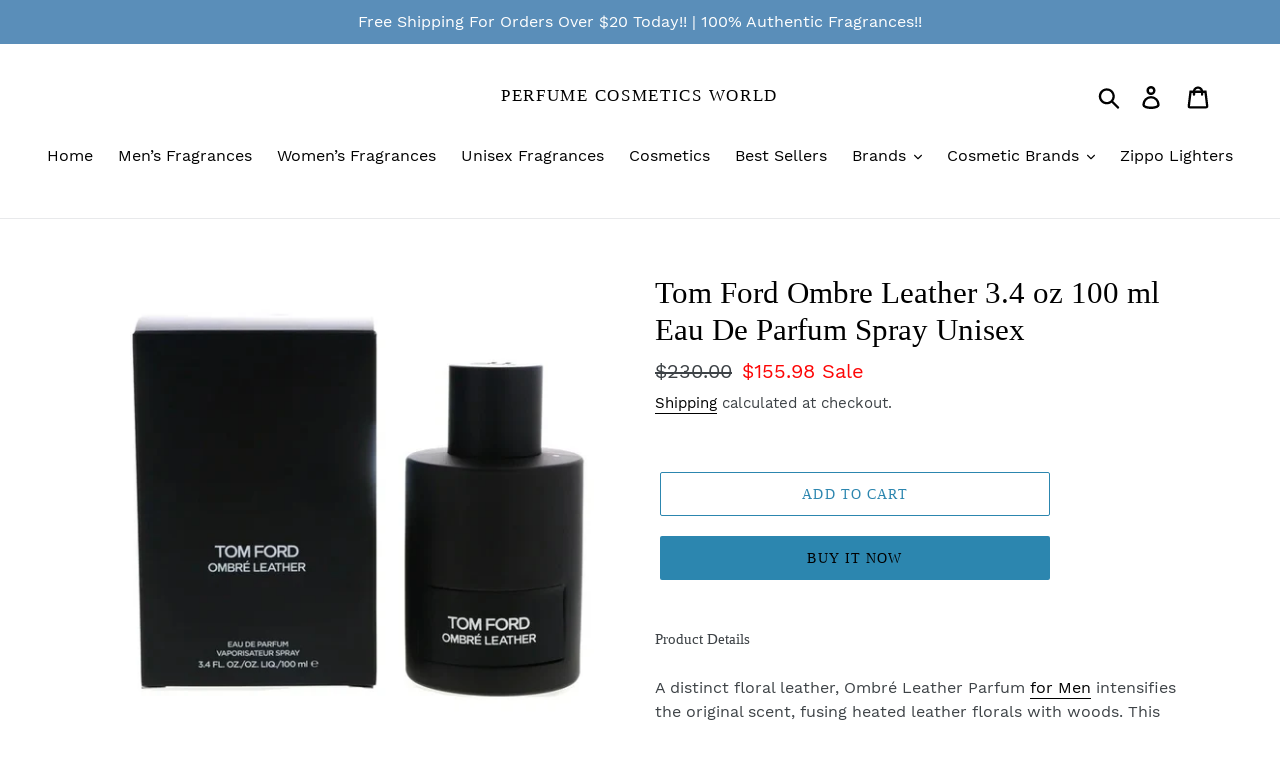

--- FILE ---
content_type: text/html; charset=utf-8
request_url: https://perfumecosmeticsworld.com/products/tom-ford-ombre-leather-3-4-oz-100-ml-parfum-spray-mmen
body_size: 29959
content:
<!doctype html>
<html class="no-js" lang="en">
<head>
  <meta charset="utf-8">
  <meta http-equiv="X-UA-Compatible" content="IE=edge,chrome=1">
  <meta name="viewport" content="width=device-width,initial-scale=1">
  <meta name="theme-color" content="#2c86af">
  <link rel="canonical" href="https://perfumecosmeticsworld.com/products/tom-ford-ombre-leather-3-4-oz-100-ml-parfum-spray-mmen"><title>Tom Ford Ombre Leather 3.4 oz 100 ml Eau De Parfum Spray Unisex
&ndash; Perfume Cosmetics World</title><meta name="description" content="Product Details A distinct floral leather, Ombré Leather Parfum for Men intensifies the original scent, fusing heated leather florals with woods. This perfume merges black leather with powerful violet leaf and sensual cedarwood laced with a hint of green tobacco. &quot;Some scents explicitly capture real aspects of my life."><!-- /snippets/social-meta-tags.liquid -->




<meta property="og:site_name" content="Perfume Cosmetics World">
<meta property="og:url" content="https://perfumecosmeticsworld.com/products/tom-ford-ombre-leather-3-4-oz-100-ml-parfum-spray-mmen">
<meta property="og:title" content="Tom Ford Ombre Leather 3.4 oz 100 ml Eau De Parfum Spray Unisex">
<meta property="og:type" content="product">
<meta property="og:description" content="Product Details A distinct floral leather, Ombré Leather Parfum for Men intensifies the original scent, fusing heated leather florals with woods. This perfume merges black leather with powerful violet leaf and sensual cedarwood laced with a hint of green tobacco. &quot;Some scents explicitly capture real aspects of my life.">

  <meta property="og:price:amount" content="155.98">
  <meta property="og:price:currency" content="USD">

<meta property="og:image" content="http://perfumecosmeticsworld.com/cdn/shop/files/a_86e2cb69-1600-402f-8217-059d7c9c660d_1200x1200.jpg?v=1738913489"><meta property="og:image" content="http://perfumecosmeticsworld.com/cdn/shop/files/a_f937c483-5ac6-4819-9715-b6e445f49630_1200x1200.jpg?v=1757317004"><meta property="og:image" content="http://perfumecosmeticsworld.com/cdn/shop/files/aa_50325dcc-af84-4d08-ace5-5634c74870b8_1200x1200.jpg?v=1757317005">
<meta property="og:image:secure_url" content="https://perfumecosmeticsworld.com/cdn/shop/files/a_86e2cb69-1600-402f-8217-059d7c9c660d_1200x1200.jpg?v=1738913489"><meta property="og:image:secure_url" content="https://perfumecosmeticsworld.com/cdn/shop/files/a_f937c483-5ac6-4819-9715-b6e445f49630_1200x1200.jpg?v=1757317004"><meta property="og:image:secure_url" content="https://perfumecosmeticsworld.com/cdn/shop/files/aa_50325dcc-af84-4d08-ace5-5634c74870b8_1200x1200.jpg?v=1757317005">


<meta name="twitter:card" content="summary_large_image">
<meta name="twitter:title" content="Tom Ford Ombre Leather 3.4 oz 100 ml Eau De Parfum Spray Unisex">
<meta name="twitter:description" content="Product Details A distinct floral leather, Ombré Leather Parfum for Men intensifies the original scent, fusing heated leather florals with woods. This perfume merges black leather with powerful violet leaf and sensual cedarwood laced with a hint of green tobacco. &quot;Some scents explicitly capture real aspects of my life.">


  <link href="//perfumecosmeticsworld.com/cdn/shop/t/1/assets/theme.scss.css?v=114058184997433140151700510494" rel="stylesheet" type="text/css" media="all" />

  <script>
    var theme = {
      breakpoints: {
        medium: 750,
        large: 990,
        widescreen: 1400
      },
      strings: {
        addToCart: "Add to cart",
        soldOut: "Sold out",
        unavailable: "Unavailable",
        regularPrice: "Regular price",
        salePrice: "Sale price",
        sale: "Sale",
        showMore: "Show More",
        showLess: "Show Less",
        addressError: "Error looking up that address",
        addressNoResults: "No results for that address",
        addressQueryLimit: "You have exceeded the Google API usage limit. Consider upgrading to a \u003ca href=\"https:\/\/developers.google.com\/maps\/premium\/usage-limits\"\u003ePremium Plan\u003c\/a\u003e.",
        authError: "There was a problem authenticating your Google Maps account.",
        newWindow: "Opens in a new window.",
        external: "Opens external website.",
        newWindowExternal: "Opens external website in a new window.",
        removeLabel: "Remove [product]",
        update: "Update",
        quantity: "Quantity",
        discountedTotal: "Discounted total",
        regularTotal: "Regular total",
        priceColumn: "See Price column for discount details.",
        quantityMinimumMessage: "Quantity must be 1 or more",
        cartError: "There was an error while updating your cart. Please try again.",
        removedItemMessage: "Removed \u003cspan class=\"cart__removed-product-details\"\u003e([quantity]) [link]\u003c\/span\u003e from your cart.",
        unitPrice: "Unit price",
        unitPriceSeparator: "per",
        oneCartCount: "1 item",
        otherCartCount: "[count] items",
        quantityLabel: "Quantity: [count]"
      },
      moneyFormat: "${{amount}}",
      moneyFormatWithCurrency: "${{amount}} USD"
    }

    document.documentElement.className = document.documentElement.className.replace('no-js', 'js');
  </script><script src="//perfumecosmeticsworld.com/cdn/shop/t/1/assets/lazysizes.js?v=94224023136283657951569039819" async="async"></script>
  <script src="//perfumecosmeticsworld.com/cdn/shop/t/1/assets/vendor.js?v=12001839194546984181569039820" defer="defer"></script>
  <script src="//perfumecosmeticsworld.com/cdn/shop/t/1/assets/theme.js?v=43970868923318220201569039820" defer="defer"></script>

  <script>window.performance && window.performance.mark && window.performance.mark('shopify.content_for_header.start');</script><meta name="facebook-domain-verification" content="zl6gbg2fso4g44o7rlijc7szc22fuy">
<meta name="facebook-domain-verification" content="oq4t59jprarb4am20r7a49azrp9iim">
<meta name="google-site-verification" content="WvLeoM2rvIo5f0BjedX1tUdORIH0hSxxWSHpwidvEew">
<meta id="shopify-digital-wallet" name="shopify-digital-wallet" content="/27066204239/digital_wallets/dialog">
<meta name="shopify-checkout-api-token" content="cf17c4df67644769b6165037f8aa7a0b">
<meta id="in-context-paypal-metadata" data-shop-id="27066204239" data-venmo-supported="false" data-environment="production" data-locale="en_US" data-paypal-v4="true" data-currency="USD">
<link rel="alternate" type="application/json+oembed" href="https://perfumecosmeticsworld.com/products/tom-ford-ombre-leather-3-4-oz-100-ml-parfum-spray-mmen.oembed">
<script async="async" src="/checkouts/internal/preloads.js?locale=en-US"></script>
<script id="apple-pay-shop-capabilities" type="application/json">{"shopId":27066204239,"countryCode":"US","currencyCode":"USD","merchantCapabilities":["supports3DS"],"merchantId":"gid:\/\/shopify\/Shop\/27066204239","merchantName":"Perfume Cosmetics World","requiredBillingContactFields":["postalAddress","email","phone"],"requiredShippingContactFields":["postalAddress","email","phone"],"shippingType":"shipping","supportedNetworks":["visa","masterCard","amex","discover","elo","jcb"],"total":{"type":"pending","label":"Perfume Cosmetics World","amount":"1.00"},"shopifyPaymentsEnabled":true,"supportsSubscriptions":true}</script>
<script id="shopify-features" type="application/json">{"accessToken":"cf17c4df67644769b6165037f8aa7a0b","betas":["rich-media-storefront-analytics"],"domain":"perfumecosmeticsworld.com","predictiveSearch":true,"shopId":27066204239,"locale":"en"}</script>
<script>var Shopify = Shopify || {};
Shopify.shop = "perfume-cosmetics-world.myshopify.com";
Shopify.locale = "en";
Shopify.currency = {"active":"USD","rate":"1.0"};
Shopify.country = "US";
Shopify.theme = {"name":"Debut","id":76993036367,"schema_name":"Debut","schema_version":"13.3.0","theme_store_id":796,"role":"main"};
Shopify.theme.handle = "null";
Shopify.theme.style = {"id":null,"handle":null};
Shopify.cdnHost = "perfumecosmeticsworld.com/cdn";
Shopify.routes = Shopify.routes || {};
Shopify.routes.root = "/";</script>
<script type="module">!function(o){(o.Shopify=o.Shopify||{}).modules=!0}(window);</script>
<script>!function(o){function n(){var o=[];function n(){o.push(Array.prototype.slice.apply(arguments))}return n.q=o,n}var t=o.Shopify=o.Shopify||{};t.loadFeatures=n(),t.autoloadFeatures=n()}(window);</script>
<script id="shop-js-analytics" type="application/json">{"pageType":"product"}</script>
<script defer="defer" async type="module" src="//perfumecosmeticsworld.com/cdn/shopifycloud/shop-js/modules/v2/client.init-shop-cart-sync_BdyHc3Nr.en.esm.js"></script>
<script defer="defer" async type="module" src="//perfumecosmeticsworld.com/cdn/shopifycloud/shop-js/modules/v2/chunk.common_Daul8nwZ.esm.js"></script>
<script type="module">
  await import("//perfumecosmeticsworld.com/cdn/shopifycloud/shop-js/modules/v2/client.init-shop-cart-sync_BdyHc3Nr.en.esm.js");
await import("//perfumecosmeticsworld.com/cdn/shopifycloud/shop-js/modules/v2/chunk.common_Daul8nwZ.esm.js");

  window.Shopify.SignInWithShop?.initShopCartSync?.({"fedCMEnabled":true,"windoidEnabled":true});

</script>
<script id="__st">var __st={"a":27066204239,"offset":-28800,"reqid":"b1a6bb0c-fbbe-4685-bb3b-ab1ce79042b7-1768952942","pageurl":"perfumecosmeticsworld.com\/products\/tom-ford-ombre-leather-3-4-oz-100-ml-parfum-spray-mmen","u":"6fb4a40f32dd","p":"product","rtyp":"product","rid":6906364002383};</script>
<script>window.ShopifyPaypalV4VisibilityTracking = true;</script>
<script id="captcha-bootstrap">!function(){'use strict';const t='contact',e='account',n='new_comment',o=[[t,t],['blogs',n],['comments',n],[t,'customer']],c=[[e,'customer_login'],[e,'guest_login'],[e,'recover_customer_password'],[e,'create_customer']],r=t=>t.map((([t,e])=>`form[action*='/${t}']:not([data-nocaptcha='true']) input[name='form_type'][value='${e}']`)).join(','),a=t=>()=>t?[...document.querySelectorAll(t)].map((t=>t.form)):[];function s(){const t=[...o],e=r(t);return a(e)}const i='password',u='form_key',d=['recaptcha-v3-token','g-recaptcha-response','h-captcha-response',i],f=()=>{try{return window.sessionStorage}catch{return}},m='__shopify_v',_=t=>t.elements[u];function p(t,e,n=!1){try{const o=window.sessionStorage,c=JSON.parse(o.getItem(e)),{data:r}=function(t){const{data:e,action:n}=t;return t[m]||n?{data:e,action:n}:{data:t,action:n}}(c);for(const[e,n]of Object.entries(r))t.elements[e]&&(t.elements[e].value=n);n&&o.removeItem(e)}catch(o){console.error('form repopulation failed',{error:o})}}const l='form_type',E='cptcha';function T(t){t.dataset[E]=!0}const w=window,h=w.document,L='Shopify',v='ce_forms',y='captcha';let A=!1;((t,e)=>{const n=(g='f06e6c50-85a8-45c8-87d0-21a2b65856fe',I='https://cdn.shopify.com/shopifycloud/storefront-forms-hcaptcha/ce_storefront_forms_captcha_hcaptcha.v1.5.2.iife.js',D={infoText:'Protected by hCaptcha',privacyText:'Privacy',termsText:'Terms'},(t,e,n)=>{const o=w[L][v],c=o.bindForm;if(c)return c(t,g,e,D).then(n);var r;o.q.push([[t,g,e,D],n]),r=I,A||(h.body.append(Object.assign(h.createElement('script'),{id:'captcha-provider',async:!0,src:r})),A=!0)});var g,I,D;w[L]=w[L]||{},w[L][v]=w[L][v]||{},w[L][v].q=[],w[L][y]=w[L][y]||{},w[L][y].protect=function(t,e){n(t,void 0,e),T(t)},Object.freeze(w[L][y]),function(t,e,n,w,h,L){const[v,y,A,g]=function(t,e,n){const i=e?o:[],u=t?c:[],d=[...i,...u],f=r(d),m=r(i),_=r(d.filter((([t,e])=>n.includes(e))));return[a(f),a(m),a(_),s()]}(w,h,L),I=t=>{const e=t.target;return e instanceof HTMLFormElement?e:e&&e.form},D=t=>v().includes(t);t.addEventListener('submit',(t=>{const e=I(t);if(!e)return;const n=D(e)&&!e.dataset.hcaptchaBound&&!e.dataset.recaptchaBound,o=_(e),c=g().includes(e)&&(!o||!o.value);(n||c)&&t.preventDefault(),c&&!n&&(function(t){try{if(!f())return;!function(t){const e=f();if(!e)return;const n=_(t);if(!n)return;const o=n.value;o&&e.removeItem(o)}(t);const e=Array.from(Array(32),(()=>Math.random().toString(36)[2])).join('');!function(t,e){_(t)||t.append(Object.assign(document.createElement('input'),{type:'hidden',name:u})),t.elements[u].value=e}(t,e),function(t,e){const n=f();if(!n)return;const o=[...t.querySelectorAll(`input[type='${i}']`)].map((({name:t})=>t)),c=[...d,...o],r={};for(const[a,s]of new FormData(t).entries())c.includes(a)||(r[a]=s);n.setItem(e,JSON.stringify({[m]:1,action:t.action,data:r}))}(t,e)}catch(e){console.error('failed to persist form',e)}}(e),e.submit())}));const S=(t,e)=>{t&&!t.dataset[E]&&(n(t,e.some((e=>e===t))),T(t))};for(const o of['focusin','change'])t.addEventListener(o,(t=>{const e=I(t);D(e)&&S(e,y())}));const B=e.get('form_key'),M=e.get(l),P=B&&M;t.addEventListener('DOMContentLoaded',(()=>{const t=y();if(P)for(const e of t)e.elements[l].value===M&&p(e,B);[...new Set([...A(),...v().filter((t=>'true'===t.dataset.shopifyCaptcha))])].forEach((e=>S(e,t)))}))}(h,new URLSearchParams(w.location.search),n,t,e,['guest_login'])})(!0,!0)}();</script>
<script integrity="sha256-4kQ18oKyAcykRKYeNunJcIwy7WH5gtpwJnB7kiuLZ1E=" data-source-attribution="shopify.loadfeatures" defer="defer" src="//perfumecosmeticsworld.com/cdn/shopifycloud/storefront/assets/storefront/load_feature-a0a9edcb.js" crossorigin="anonymous"></script>
<script data-source-attribution="shopify.dynamic_checkout.dynamic.init">var Shopify=Shopify||{};Shopify.PaymentButton=Shopify.PaymentButton||{isStorefrontPortableWallets:!0,init:function(){window.Shopify.PaymentButton.init=function(){};var t=document.createElement("script");t.src="https://perfumecosmeticsworld.com/cdn/shopifycloud/portable-wallets/latest/portable-wallets.en.js",t.type="module",document.head.appendChild(t)}};
</script>
<script data-source-attribution="shopify.dynamic_checkout.buyer_consent">
  function portableWalletsHideBuyerConsent(e){var t=document.getElementById("shopify-buyer-consent"),n=document.getElementById("shopify-subscription-policy-button");t&&n&&(t.classList.add("hidden"),t.setAttribute("aria-hidden","true"),n.removeEventListener("click",e))}function portableWalletsShowBuyerConsent(e){var t=document.getElementById("shopify-buyer-consent"),n=document.getElementById("shopify-subscription-policy-button");t&&n&&(t.classList.remove("hidden"),t.removeAttribute("aria-hidden"),n.addEventListener("click",e))}window.Shopify?.PaymentButton&&(window.Shopify.PaymentButton.hideBuyerConsent=portableWalletsHideBuyerConsent,window.Shopify.PaymentButton.showBuyerConsent=portableWalletsShowBuyerConsent);
</script>
<script>
  function portableWalletsCleanup(e){e&&e.src&&console.error("Failed to load portable wallets script "+e.src);var t=document.querySelectorAll("shopify-accelerated-checkout .shopify-payment-button__skeleton, shopify-accelerated-checkout-cart .wallet-cart-button__skeleton"),e=document.getElementById("shopify-buyer-consent");for(let e=0;e<t.length;e++)t[e].remove();e&&e.remove()}function portableWalletsNotLoadedAsModule(e){e instanceof ErrorEvent&&"string"==typeof e.message&&e.message.includes("import.meta")&&"string"==typeof e.filename&&e.filename.includes("portable-wallets")&&(window.removeEventListener("error",portableWalletsNotLoadedAsModule),window.Shopify.PaymentButton.failedToLoad=e,"loading"===document.readyState?document.addEventListener("DOMContentLoaded",window.Shopify.PaymentButton.init):window.Shopify.PaymentButton.init())}window.addEventListener("error",portableWalletsNotLoadedAsModule);
</script>

<script type="module" src="https://perfumecosmeticsworld.com/cdn/shopifycloud/portable-wallets/latest/portable-wallets.en.js" onError="portableWalletsCleanup(this)" crossorigin="anonymous"></script>
<script nomodule>
  document.addEventListener("DOMContentLoaded", portableWalletsCleanup);
</script>

<link id="shopify-accelerated-checkout-styles" rel="stylesheet" media="screen" href="https://perfumecosmeticsworld.com/cdn/shopifycloud/portable-wallets/latest/accelerated-checkout-backwards-compat.css" crossorigin="anonymous">
<style id="shopify-accelerated-checkout-cart">
        #shopify-buyer-consent {
  margin-top: 1em;
  display: inline-block;
  width: 100%;
}

#shopify-buyer-consent.hidden {
  display: none;
}

#shopify-subscription-policy-button {
  background: none;
  border: none;
  padding: 0;
  text-decoration: underline;
  font-size: inherit;
  cursor: pointer;
}

#shopify-subscription-policy-button::before {
  box-shadow: none;
}

      </style>

<script>window.performance && window.performance.mark && window.performance.mark('shopify.content_for_header.end');</script>
<link href="https://monorail-edge.shopifysvc.com" rel="dns-prefetch">
<script>(function(){if ("sendBeacon" in navigator && "performance" in window) {try {var session_token_from_headers = performance.getEntriesByType('navigation')[0].serverTiming.find(x => x.name == '_s').description;} catch {var session_token_from_headers = undefined;}var session_cookie_matches = document.cookie.match(/_shopify_s=([^;]*)/);var session_token_from_cookie = session_cookie_matches && session_cookie_matches.length === 2 ? session_cookie_matches[1] : "";var session_token = session_token_from_headers || session_token_from_cookie || "";function handle_abandonment_event(e) {var entries = performance.getEntries().filter(function(entry) {return /monorail-edge.shopifysvc.com/.test(entry.name);});if (!window.abandonment_tracked && entries.length === 0) {window.abandonment_tracked = true;var currentMs = Date.now();var navigation_start = performance.timing.navigationStart;var payload = {shop_id: 27066204239,url: window.location.href,navigation_start,duration: currentMs - navigation_start,session_token,page_type: "product"};window.navigator.sendBeacon("https://monorail-edge.shopifysvc.com/v1/produce", JSON.stringify({schema_id: "online_store_buyer_site_abandonment/1.1",payload: payload,metadata: {event_created_at_ms: currentMs,event_sent_at_ms: currentMs}}));}}window.addEventListener('pagehide', handle_abandonment_event);}}());</script>
<script id="web-pixels-manager-setup">(function e(e,d,r,n,o){if(void 0===o&&(o={}),!Boolean(null===(a=null===(i=window.Shopify)||void 0===i?void 0:i.analytics)||void 0===a?void 0:a.replayQueue)){var i,a;window.Shopify=window.Shopify||{};var t=window.Shopify;t.analytics=t.analytics||{};var s=t.analytics;s.replayQueue=[],s.publish=function(e,d,r){return s.replayQueue.push([e,d,r]),!0};try{self.performance.mark("wpm:start")}catch(e){}var l=function(){var e={modern:/Edge?\/(1{2}[4-9]|1[2-9]\d|[2-9]\d{2}|\d{4,})\.\d+(\.\d+|)|Firefox\/(1{2}[4-9]|1[2-9]\d|[2-9]\d{2}|\d{4,})\.\d+(\.\d+|)|Chrom(ium|e)\/(9{2}|\d{3,})\.\d+(\.\d+|)|(Maci|X1{2}).+ Version\/(15\.\d+|(1[6-9]|[2-9]\d|\d{3,})\.\d+)([,.]\d+|)( \(\w+\)|)( Mobile\/\w+|) Safari\/|Chrome.+OPR\/(9{2}|\d{3,})\.\d+\.\d+|(CPU[ +]OS|iPhone[ +]OS|CPU[ +]iPhone|CPU IPhone OS|CPU iPad OS)[ +]+(15[._]\d+|(1[6-9]|[2-9]\d|\d{3,})[._]\d+)([._]\d+|)|Android:?[ /-](13[3-9]|1[4-9]\d|[2-9]\d{2}|\d{4,})(\.\d+|)(\.\d+|)|Android.+Firefox\/(13[5-9]|1[4-9]\d|[2-9]\d{2}|\d{4,})\.\d+(\.\d+|)|Android.+Chrom(ium|e)\/(13[3-9]|1[4-9]\d|[2-9]\d{2}|\d{4,})\.\d+(\.\d+|)|SamsungBrowser\/([2-9]\d|\d{3,})\.\d+/,legacy:/Edge?\/(1[6-9]|[2-9]\d|\d{3,})\.\d+(\.\d+|)|Firefox\/(5[4-9]|[6-9]\d|\d{3,})\.\d+(\.\d+|)|Chrom(ium|e)\/(5[1-9]|[6-9]\d|\d{3,})\.\d+(\.\d+|)([\d.]+$|.*Safari\/(?![\d.]+ Edge\/[\d.]+$))|(Maci|X1{2}).+ Version\/(10\.\d+|(1[1-9]|[2-9]\d|\d{3,})\.\d+)([,.]\d+|)( \(\w+\)|)( Mobile\/\w+|) Safari\/|Chrome.+OPR\/(3[89]|[4-9]\d|\d{3,})\.\d+\.\d+|(CPU[ +]OS|iPhone[ +]OS|CPU[ +]iPhone|CPU IPhone OS|CPU iPad OS)[ +]+(10[._]\d+|(1[1-9]|[2-9]\d|\d{3,})[._]\d+)([._]\d+|)|Android:?[ /-](13[3-9]|1[4-9]\d|[2-9]\d{2}|\d{4,})(\.\d+|)(\.\d+|)|Mobile Safari.+OPR\/([89]\d|\d{3,})\.\d+\.\d+|Android.+Firefox\/(13[5-9]|1[4-9]\d|[2-9]\d{2}|\d{4,})\.\d+(\.\d+|)|Android.+Chrom(ium|e)\/(13[3-9]|1[4-9]\d|[2-9]\d{2}|\d{4,})\.\d+(\.\d+|)|Android.+(UC? ?Browser|UCWEB|U3)[ /]?(15\.([5-9]|\d{2,})|(1[6-9]|[2-9]\d|\d{3,})\.\d+)\.\d+|SamsungBrowser\/(5\.\d+|([6-9]|\d{2,})\.\d+)|Android.+MQ{2}Browser\/(14(\.(9|\d{2,})|)|(1[5-9]|[2-9]\d|\d{3,})(\.\d+|))(\.\d+|)|K[Aa][Ii]OS\/(3\.\d+|([4-9]|\d{2,})\.\d+)(\.\d+|)/},d=e.modern,r=e.legacy,n=navigator.userAgent;return n.match(d)?"modern":n.match(r)?"legacy":"unknown"}(),u="modern"===l?"modern":"legacy",c=(null!=n?n:{modern:"",legacy:""})[u],f=function(e){return[e.baseUrl,"/wpm","/b",e.hashVersion,"modern"===e.buildTarget?"m":"l",".js"].join("")}({baseUrl:d,hashVersion:r,buildTarget:u}),m=function(e){var d=e.version,r=e.bundleTarget,n=e.surface,o=e.pageUrl,i=e.monorailEndpoint;return{emit:function(e){var a=e.status,t=e.errorMsg,s=(new Date).getTime(),l=JSON.stringify({metadata:{event_sent_at_ms:s},events:[{schema_id:"web_pixels_manager_load/3.1",payload:{version:d,bundle_target:r,page_url:o,status:a,surface:n,error_msg:t},metadata:{event_created_at_ms:s}}]});if(!i)return console&&console.warn&&console.warn("[Web Pixels Manager] No Monorail endpoint provided, skipping logging."),!1;try{return self.navigator.sendBeacon.bind(self.navigator)(i,l)}catch(e){}var u=new XMLHttpRequest;try{return u.open("POST",i,!0),u.setRequestHeader("Content-Type","text/plain"),u.send(l),!0}catch(e){return console&&console.warn&&console.warn("[Web Pixels Manager] Got an unhandled error while logging to Monorail."),!1}}}}({version:r,bundleTarget:l,surface:e.surface,pageUrl:self.location.href,monorailEndpoint:e.monorailEndpoint});try{o.browserTarget=l,function(e){var d=e.src,r=e.async,n=void 0===r||r,o=e.onload,i=e.onerror,a=e.sri,t=e.scriptDataAttributes,s=void 0===t?{}:t,l=document.createElement("script"),u=document.querySelector("head"),c=document.querySelector("body");if(l.async=n,l.src=d,a&&(l.integrity=a,l.crossOrigin="anonymous"),s)for(var f in s)if(Object.prototype.hasOwnProperty.call(s,f))try{l.dataset[f]=s[f]}catch(e){}if(o&&l.addEventListener("load",o),i&&l.addEventListener("error",i),u)u.appendChild(l);else{if(!c)throw new Error("Did not find a head or body element to append the script");c.appendChild(l)}}({src:f,async:!0,onload:function(){if(!function(){var e,d;return Boolean(null===(d=null===(e=window.Shopify)||void 0===e?void 0:e.analytics)||void 0===d?void 0:d.initialized)}()){var d=window.webPixelsManager.init(e)||void 0;if(d){var r=window.Shopify.analytics;r.replayQueue.forEach((function(e){var r=e[0],n=e[1],o=e[2];d.publishCustomEvent(r,n,o)})),r.replayQueue=[],r.publish=d.publishCustomEvent,r.visitor=d.visitor,r.initialized=!0}}},onerror:function(){return m.emit({status:"failed",errorMsg:"".concat(f," has failed to load")})},sri:function(e){var d=/^sha384-[A-Za-z0-9+/=]+$/;return"string"==typeof e&&d.test(e)}(c)?c:"",scriptDataAttributes:o}),m.emit({status:"loading"})}catch(e){m.emit({status:"failed",errorMsg:(null==e?void 0:e.message)||"Unknown error"})}}})({shopId: 27066204239,storefrontBaseUrl: "https://perfumecosmeticsworld.com",extensionsBaseUrl: "https://extensions.shopifycdn.com/cdn/shopifycloud/web-pixels-manager",monorailEndpoint: "https://monorail-edge.shopifysvc.com/unstable/produce_batch",surface: "storefront-renderer",enabledBetaFlags: ["2dca8a86"],webPixelsConfigList: [{"id":"376111183","configuration":"{\"config\":\"{\\\"pixel_id\\\":\\\"AW-10870712040\\\",\\\"target_country\\\":\\\"US\\\",\\\"gtag_events\\\":[{\\\"type\\\":\\\"search\\\",\\\"action_label\\\":\\\"AW-10870712040\\\/jQtWCLipzqoDEOjNx78o\\\"},{\\\"type\\\":\\\"begin_checkout\\\",\\\"action_label\\\":\\\"AW-10870712040\\\/XqOjCLWpzqoDEOjNx78o\\\"},{\\\"type\\\":\\\"view_item\\\",\\\"action_label\\\":[\\\"AW-10870712040\\\/iwVCCK-pzqoDEOjNx78o\\\",\\\"MC-DWLRWM5CTB\\\"]},{\\\"type\\\":\\\"purchase\\\",\\\"action_label\\\":[\\\"AW-10870712040\\\/6SG9CKypzqoDEOjNx78o\\\",\\\"MC-DWLRWM5CTB\\\"]},{\\\"type\\\":\\\"page_view\\\",\\\"action_label\\\":[\\\"AW-10870712040\\\/olwyCKmpzqoDEOjNx78o\\\",\\\"MC-DWLRWM5CTB\\\"]},{\\\"type\\\":\\\"add_payment_info\\\",\\\"action_label\\\":\\\"AW-10870712040\\\/f9PZCLupzqoDEOjNx78o\\\"},{\\\"type\\\":\\\"add_to_cart\\\",\\\"action_label\\\":\\\"AW-10870712040\\\/qLHICLKpzqoDEOjNx78o\\\"}],\\\"enable_monitoring_mode\\\":false}\"}","eventPayloadVersion":"v1","runtimeContext":"OPEN","scriptVersion":"b2a88bafab3e21179ed38636efcd8a93","type":"APP","apiClientId":1780363,"privacyPurposes":[],"dataSharingAdjustments":{"protectedCustomerApprovalScopes":["read_customer_address","read_customer_email","read_customer_name","read_customer_personal_data","read_customer_phone"]}},{"id":"299466831","configuration":"{\"pixelCode\":\"CPBQ2JJC77U5444115KG\"}","eventPayloadVersion":"v1","runtimeContext":"STRICT","scriptVersion":"22e92c2ad45662f435e4801458fb78cc","type":"APP","apiClientId":4383523,"privacyPurposes":["ANALYTICS","MARKETING","SALE_OF_DATA"],"dataSharingAdjustments":{"protectedCustomerApprovalScopes":["read_customer_address","read_customer_email","read_customer_name","read_customer_personal_data","read_customer_phone"]}},{"id":"87425103","configuration":"{\"pixel_id\":\"843574693074805\",\"pixel_type\":\"facebook_pixel\",\"metaapp_system_user_token\":\"-\"}","eventPayloadVersion":"v1","runtimeContext":"OPEN","scriptVersion":"ca16bc87fe92b6042fbaa3acc2fbdaa6","type":"APP","apiClientId":2329312,"privacyPurposes":["ANALYTICS","MARKETING","SALE_OF_DATA"],"dataSharingAdjustments":{"protectedCustomerApprovalScopes":["read_customer_address","read_customer_email","read_customer_name","read_customer_personal_data","read_customer_phone"]}},{"id":"46530639","eventPayloadVersion":"v1","runtimeContext":"LAX","scriptVersion":"1","type":"CUSTOM","privacyPurposes":["MARKETING"],"name":"Meta pixel (migrated)"},{"id":"69042255","eventPayloadVersion":"v1","runtimeContext":"LAX","scriptVersion":"1","type":"CUSTOM","privacyPurposes":["ANALYTICS"],"name":"Google Analytics tag (migrated)"},{"id":"shopify-app-pixel","configuration":"{}","eventPayloadVersion":"v1","runtimeContext":"STRICT","scriptVersion":"0450","apiClientId":"shopify-pixel","type":"APP","privacyPurposes":["ANALYTICS","MARKETING"]},{"id":"shopify-custom-pixel","eventPayloadVersion":"v1","runtimeContext":"LAX","scriptVersion":"0450","apiClientId":"shopify-pixel","type":"CUSTOM","privacyPurposes":["ANALYTICS","MARKETING"]}],isMerchantRequest: false,initData: {"shop":{"name":"Perfume Cosmetics World","paymentSettings":{"currencyCode":"USD"},"myshopifyDomain":"perfume-cosmetics-world.myshopify.com","countryCode":"US","storefrontUrl":"https:\/\/perfumecosmeticsworld.com"},"customer":null,"cart":null,"checkout":null,"productVariants":[{"price":{"amount":155.98,"currencyCode":"USD"},"product":{"title":"Tom Ford Ombre Leather 3.4 oz 100 ml Eau De Parfum Spray Unisex","vendor":"Perfume Cosmetics World","id":"6906364002383","untranslatedTitle":"Tom Ford Ombre Leather 3.4 oz 100 ml Eau De Parfum Spray Unisex","url":"\/products\/tom-ford-ombre-leather-3-4-oz-100-ml-parfum-spray-mmen","type":"Men Fragrances"},"id":"40445880107087","image":{"src":"\/\/perfumecosmeticsworld.com\/cdn\/shop\/files\/a_86e2cb69-1600-402f-8217-059d7c9c660d.jpg?v=1738913489"},"sku":"","title":"Default Title","untranslatedTitle":"Default Title"}],"purchasingCompany":null},},"https://perfumecosmeticsworld.com/cdn","fcfee988w5aeb613cpc8e4bc33m6693e112",{"modern":"","legacy":""},{"shopId":"27066204239","storefrontBaseUrl":"https:\/\/perfumecosmeticsworld.com","extensionBaseUrl":"https:\/\/extensions.shopifycdn.com\/cdn\/shopifycloud\/web-pixels-manager","surface":"storefront-renderer","enabledBetaFlags":"[\"2dca8a86\"]","isMerchantRequest":"false","hashVersion":"fcfee988w5aeb613cpc8e4bc33m6693e112","publish":"custom","events":"[[\"page_viewed\",{}],[\"product_viewed\",{\"productVariant\":{\"price\":{\"amount\":155.98,\"currencyCode\":\"USD\"},\"product\":{\"title\":\"Tom Ford Ombre Leather 3.4 oz 100 ml Eau De Parfum Spray Unisex\",\"vendor\":\"Perfume Cosmetics World\",\"id\":\"6906364002383\",\"untranslatedTitle\":\"Tom Ford Ombre Leather 3.4 oz 100 ml Eau De Parfum Spray Unisex\",\"url\":\"\/products\/tom-ford-ombre-leather-3-4-oz-100-ml-parfum-spray-mmen\",\"type\":\"Men Fragrances\"},\"id\":\"40445880107087\",\"image\":{\"src\":\"\/\/perfumecosmeticsworld.com\/cdn\/shop\/files\/a_86e2cb69-1600-402f-8217-059d7c9c660d.jpg?v=1738913489\"},\"sku\":\"\",\"title\":\"Default Title\",\"untranslatedTitle\":\"Default Title\"}}]]"});</script><script>
  window.ShopifyAnalytics = window.ShopifyAnalytics || {};
  window.ShopifyAnalytics.meta = window.ShopifyAnalytics.meta || {};
  window.ShopifyAnalytics.meta.currency = 'USD';
  var meta = {"product":{"id":6906364002383,"gid":"gid:\/\/shopify\/Product\/6906364002383","vendor":"Perfume Cosmetics World","type":"Men Fragrances","handle":"tom-ford-ombre-leather-3-4-oz-100-ml-parfum-spray-mmen","variants":[{"id":40445880107087,"price":15598,"name":"Tom Ford Ombre Leather 3.4 oz 100 ml Eau De Parfum Spray Unisex","public_title":null,"sku":""}],"remote":false},"page":{"pageType":"product","resourceType":"product","resourceId":6906364002383,"requestId":"b1a6bb0c-fbbe-4685-bb3b-ab1ce79042b7-1768952942"}};
  for (var attr in meta) {
    window.ShopifyAnalytics.meta[attr] = meta[attr];
  }
</script>
<script class="analytics">
  (function () {
    var customDocumentWrite = function(content) {
      var jquery = null;

      if (window.jQuery) {
        jquery = window.jQuery;
      } else if (window.Checkout && window.Checkout.$) {
        jquery = window.Checkout.$;
      }

      if (jquery) {
        jquery('body').append(content);
      }
    };

    var hasLoggedConversion = function(token) {
      if (token) {
        return document.cookie.indexOf('loggedConversion=' + token) !== -1;
      }
      return false;
    }

    var setCookieIfConversion = function(token) {
      if (token) {
        var twoMonthsFromNow = new Date(Date.now());
        twoMonthsFromNow.setMonth(twoMonthsFromNow.getMonth() + 2);

        document.cookie = 'loggedConversion=' + token + '; expires=' + twoMonthsFromNow;
      }
    }

    var trekkie = window.ShopifyAnalytics.lib = window.trekkie = window.trekkie || [];
    if (trekkie.integrations) {
      return;
    }
    trekkie.methods = [
      'identify',
      'page',
      'ready',
      'track',
      'trackForm',
      'trackLink'
    ];
    trekkie.factory = function(method) {
      return function() {
        var args = Array.prototype.slice.call(arguments);
        args.unshift(method);
        trekkie.push(args);
        return trekkie;
      };
    };
    for (var i = 0; i < trekkie.methods.length; i++) {
      var key = trekkie.methods[i];
      trekkie[key] = trekkie.factory(key);
    }
    trekkie.load = function(config) {
      trekkie.config = config || {};
      trekkie.config.initialDocumentCookie = document.cookie;
      var first = document.getElementsByTagName('script')[0];
      var script = document.createElement('script');
      script.type = 'text/javascript';
      script.onerror = function(e) {
        var scriptFallback = document.createElement('script');
        scriptFallback.type = 'text/javascript';
        scriptFallback.onerror = function(error) {
                var Monorail = {
      produce: function produce(monorailDomain, schemaId, payload) {
        var currentMs = new Date().getTime();
        var event = {
          schema_id: schemaId,
          payload: payload,
          metadata: {
            event_created_at_ms: currentMs,
            event_sent_at_ms: currentMs
          }
        };
        return Monorail.sendRequest("https://" + monorailDomain + "/v1/produce", JSON.stringify(event));
      },
      sendRequest: function sendRequest(endpointUrl, payload) {
        // Try the sendBeacon API
        if (window && window.navigator && typeof window.navigator.sendBeacon === 'function' && typeof window.Blob === 'function' && !Monorail.isIos12()) {
          var blobData = new window.Blob([payload], {
            type: 'text/plain'
          });

          if (window.navigator.sendBeacon(endpointUrl, blobData)) {
            return true;
          } // sendBeacon was not successful

        } // XHR beacon

        var xhr = new XMLHttpRequest();

        try {
          xhr.open('POST', endpointUrl);
          xhr.setRequestHeader('Content-Type', 'text/plain');
          xhr.send(payload);
        } catch (e) {
          console.log(e);
        }

        return false;
      },
      isIos12: function isIos12() {
        return window.navigator.userAgent.lastIndexOf('iPhone; CPU iPhone OS 12_') !== -1 || window.navigator.userAgent.lastIndexOf('iPad; CPU OS 12_') !== -1;
      }
    };
    Monorail.produce('monorail-edge.shopifysvc.com',
      'trekkie_storefront_load_errors/1.1',
      {shop_id: 27066204239,
      theme_id: 76993036367,
      app_name: "storefront",
      context_url: window.location.href,
      source_url: "//perfumecosmeticsworld.com/cdn/s/trekkie.storefront.cd680fe47e6c39ca5d5df5f0a32d569bc48c0f27.min.js"});

        };
        scriptFallback.async = true;
        scriptFallback.src = '//perfumecosmeticsworld.com/cdn/s/trekkie.storefront.cd680fe47e6c39ca5d5df5f0a32d569bc48c0f27.min.js';
        first.parentNode.insertBefore(scriptFallback, first);
      };
      script.async = true;
      script.src = '//perfumecosmeticsworld.com/cdn/s/trekkie.storefront.cd680fe47e6c39ca5d5df5f0a32d569bc48c0f27.min.js';
      first.parentNode.insertBefore(script, first);
    };
    trekkie.load(
      {"Trekkie":{"appName":"storefront","development":false,"defaultAttributes":{"shopId":27066204239,"isMerchantRequest":null,"themeId":76993036367,"themeCityHash":"9218892857027092066","contentLanguage":"en","currency":"USD","eventMetadataId":"825e3bd4-42ce-44c4-996f-6d251dff85b2"},"isServerSideCookieWritingEnabled":true,"monorailRegion":"shop_domain","enabledBetaFlags":["65f19447"]},"Session Attribution":{},"S2S":{"facebookCapiEnabled":true,"source":"trekkie-storefront-renderer","apiClientId":580111}}
    );

    var loaded = false;
    trekkie.ready(function() {
      if (loaded) return;
      loaded = true;

      window.ShopifyAnalytics.lib = window.trekkie;

      var originalDocumentWrite = document.write;
      document.write = customDocumentWrite;
      try { window.ShopifyAnalytics.merchantGoogleAnalytics.call(this); } catch(error) {};
      document.write = originalDocumentWrite;

      window.ShopifyAnalytics.lib.page(null,{"pageType":"product","resourceType":"product","resourceId":6906364002383,"requestId":"b1a6bb0c-fbbe-4685-bb3b-ab1ce79042b7-1768952942","shopifyEmitted":true});

      var match = window.location.pathname.match(/checkouts\/(.+)\/(thank_you|post_purchase)/)
      var token = match? match[1]: undefined;
      if (!hasLoggedConversion(token)) {
        setCookieIfConversion(token);
        window.ShopifyAnalytics.lib.track("Viewed Product",{"currency":"USD","variantId":40445880107087,"productId":6906364002383,"productGid":"gid:\/\/shopify\/Product\/6906364002383","name":"Tom Ford Ombre Leather 3.4 oz 100 ml Eau De Parfum Spray Unisex","price":"155.98","sku":"","brand":"Perfume Cosmetics World","variant":null,"category":"Men Fragrances","nonInteraction":true,"remote":false},undefined,undefined,{"shopifyEmitted":true});
      window.ShopifyAnalytics.lib.track("monorail:\/\/trekkie_storefront_viewed_product\/1.1",{"currency":"USD","variantId":40445880107087,"productId":6906364002383,"productGid":"gid:\/\/shopify\/Product\/6906364002383","name":"Tom Ford Ombre Leather 3.4 oz 100 ml Eau De Parfum Spray Unisex","price":"155.98","sku":"","brand":"Perfume Cosmetics World","variant":null,"category":"Men Fragrances","nonInteraction":true,"remote":false,"referer":"https:\/\/perfumecosmeticsworld.com\/products\/tom-ford-ombre-leather-3-4-oz-100-ml-parfum-spray-mmen"});
      }
    });


        var eventsListenerScript = document.createElement('script');
        eventsListenerScript.async = true;
        eventsListenerScript.src = "//perfumecosmeticsworld.com/cdn/shopifycloud/storefront/assets/shop_events_listener-3da45d37.js";
        document.getElementsByTagName('head')[0].appendChild(eventsListenerScript);

})();</script>
  <script>
  if (!window.ga || (window.ga && typeof window.ga !== 'function')) {
    window.ga = function ga() {
      (window.ga.q = window.ga.q || []).push(arguments);
      if (window.Shopify && window.Shopify.analytics && typeof window.Shopify.analytics.publish === 'function') {
        window.Shopify.analytics.publish("ga_stub_called", {}, {sendTo: "google_osp_migration"});
      }
      console.error("Shopify's Google Analytics stub called with:", Array.from(arguments), "\nSee https://help.shopify.com/manual/promoting-marketing/pixels/pixel-migration#google for more information.");
    };
    if (window.Shopify && window.Shopify.analytics && typeof window.Shopify.analytics.publish === 'function') {
      window.Shopify.analytics.publish("ga_stub_initialized", {}, {sendTo: "google_osp_migration"});
    }
  }
</script>
<script
  defer
  src="https://perfumecosmeticsworld.com/cdn/shopifycloud/perf-kit/shopify-perf-kit-3.0.4.min.js"
  data-application="storefront-renderer"
  data-shop-id="27066204239"
  data-render-region="gcp-us-central1"
  data-page-type="product"
  data-theme-instance-id="76993036367"
  data-theme-name="Debut"
  data-theme-version="13.3.0"
  data-monorail-region="shop_domain"
  data-resource-timing-sampling-rate="10"
  data-shs="true"
  data-shs-beacon="true"
  data-shs-export-with-fetch="true"
  data-shs-logs-sample-rate="1"
  data-shs-beacon-endpoint="https://perfumecosmeticsworld.com/api/collect"
></script>
</head>

<body class="template-product">

  <a class="in-page-link visually-hidden skip-link" href="#MainContent">Skip to content</a>

  <div id="SearchDrawer" class="search-bar drawer drawer--top" role="dialog" aria-modal="true" aria-label="Search">
    <div class="search-bar__table">
      <div class="search-bar__table-cell search-bar__form-wrapper">
        <form class="search search-bar__form" action="/search" method="get" role="search">
          <input class="search__input search-bar__input" type="search" name="q" value="" placeholder="Search" aria-label="Search">
          <button class="search-bar__submit search__submit btn--link" type="submit">
            <svg aria-hidden="true" focusable="false" role="presentation" class="icon icon-search" viewBox="0 0 37 40"><path d="M35.6 36l-9.8-9.8c4.1-5.4 3.6-13.2-1.3-18.1-5.4-5.4-14.2-5.4-19.7 0-5.4 5.4-5.4 14.2 0 19.7 2.6 2.6 6.1 4.1 9.8 4.1 3 0 5.9-1 8.3-2.8l9.8 9.8c.4.4.9.6 1.4.6s1-.2 1.4-.6c.9-.9.9-2.1.1-2.9zm-20.9-8.2c-2.6 0-5.1-1-7-2.9-3.9-3.9-3.9-10.1 0-14C9.6 9 12.2 8 14.7 8s5.1 1 7 2.9c3.9 3.9 3.9 10.1 0 14-1.9 1.9-4.4 2.9-7 2.9z"/></svg>
            <span class="icon__fallback-text">Submit</span>
          </button>
        </form>
      </div>
      <div class="search-bar__table-cell text-right">
        <button type="button" class="btn--link search-bar__close js-drawer-close">
          <svg aria-hidden="true" focusable="false" role="presentation" class="icon icon-close" viewBox="0 0 40 40"><path d="M23.868 20.015L39.117 4.78c1.11-1.108 1.11-2.77 0-3.877-1.109-1.108-2.773-1.108-3.882 0L19.986 16.137 4.737.904C3.628-.204 1.965-.204.856.904c-1.11 1.108-1.11 2.77 0 3.877l15.249 15.234L.855 35.248c-1.108 1.108-1.108 2.77 0 3.877.555.554 1.248.831 1.942.831s1.386-.277 1.94-.83l15.25-15.234 15.248 15.233c.555.554 1.248.831 1.941.831s1.387-.277 1.941-.83c1.11-1.109 1.11-2.77 0-3.878L23.868 20.015z" class="layer"/></svg>
          <span class="icon__fallback-text">Close search</span>
        </button>
      </div>
    </div>
  </div><style data-shopify>

  .cart-popup {
    box-shadow: 1px 1px 10px 2px rgba(232, 233, 235, 0.5);
  }</style><div class="cart-popup-wrapper cart-popup-wrapper--hidden" role="dialog" aria-modal="true" aria-labelledby="CartPopupHeading" data-cart-popup-wrapper>
  <div class="cart-popup" data-cart-popup tabindex="-1">
    <h2 id="CartPopupHeading" class="cart-popup__heading">Just added to your cart</h2>
    <button class="cart-popup__close" aria-label="Close" data-cart-popup-close><svg aria-hidden="true" focusable="false" role="presentation" class="icon icon-close" viewBox="0 0 40 40"><path d="M23.868 20.015L39.117 4.78c1.11-1.108 1.11-2.77 0-3.877-1.109-1.108-2.773-1.108-3.882 0L19.986 16.137 4.737.904C3.628-.204 1.965-.204.856.904c-1.11 1.108-1.11 2.77 0 3.877l15.249 15.234L.855 35.248c-1.108 1.108-1.108 2.77 0 3.877.555.554 1.248.831 1.942.831s1.386-.277 1.94-.83l15.25-15.234 15.248 15.233c.555.554 1.248.831 1.941.831s1.387-.277 1.941-.83c1.11-1.109 1.11-2.77 0-3.878L23.868 20.015z" class="layer"/></svg></button>

    <div class="cart-popup-item">
      <div class="cart-popup-item__image-wrapper hide" data-cart-popup-image-wrapper>
        <div class="cart-popup-item__image cart-popup-item__image--placeholder" data-cart-popup-image-placeholder>
          <div data-placeholder-size></div>
          <div class="placeholder-background placeholder-background--animation"></div>
        </div>
      </div>
      <div class="cart-popup-item__description">
        <div>
          <div class="cart-popup-item__title" data-cart-popup-title></div>
          <ul class="product-details" aria-label="Product details" data-cart-popup-product-details></ul>
        </div>
        <div class="cart-popup-item__quantity">
          <span class="visually-hidden" data-cart-popup-quantity-label></span>
          <span aria-hidden="true">Qty:</span>
          <span aria-hidden="true" data-cart-popup-quantity></span>
        </div>
      </div>
    </div>

    <a href="/cart" class="cart-popup__cta-link btn btn--secondary-accent">
      View cart (<span data-cart-popup-cart-quantity></span>)
    </a>

    <div class="cart-popup__dismiss">
      <button class="cart-popup__dismiss-button text-link text-link--accent" data-cart-popup-dismiss>
        Continue shopping
      </button>
    </div>
  </div>
</div>

<div id="shopify-section-header" class="shopify-section">
  <style>
    

    
  </style>


<div data-section-id="header" data-section-type="header-section">
  
    
      <style>
        .announcement-bar {
          background-color: #5a8eb9;
        }

        .announcement-bar--link:hover {
          

          
            
            background-color: #76a1c5;
          
        }

        .announcement-bar__message {
          color: #ffffff;
        }
      </style>

      
        <div class="announcement-bar">
      

        <p class="announcement-bar__message">Free Shipping For Orders Over $20 Today!! | 100% Authentic Fragrances!!</p>

      
        </div>
      

    
  

  <header class="site-header logo--center" role="banner">
    <div class="grid grid--no-gutters grid--table site-header__mobile-nav">
      

      <div class="grid__item medium-up--one-third medium-up--push-one-third logo-align--center">
        
        
          <div class="h2 site-header__logo">
        
          
            <a class="site-header__logo-link" href="/">Perfume Cosmetics World</a>
          
        
          </div>
        
      </div>

      

      <div class="grid__item medium-up--one-third medium-up--push-one-third text-right site-header__icons site-header__icons--plus">
        <div class="site-header__icons-wrapper">
          <div class="site-header__search site-header__icon">
            <form action="/search" method="get" class="search-header search" role="search">
  <input class="search-header__input search__input"
    type="search"
    name="q"
    placeholder="Search"
    aria-label="Search">
  <button class="search-header__submit search__submit btn--link site-header__icon" type="submit">
    <svg aria-hidden="true" focusable="false" role="presentation" class="icon icon-search" viewBox="0 0 37 40"><path d="M35.6 36l-9.8-9.8c4.1-5.4 3.6-13.2-1.3-18.1-5.4-5.4-14.2-5.4-19.7 0-5.4 5.4-5.4 14.2 0 19.7 2.6 2.6 6.1 4.1 9.8 4.1 3 0 5.9-1 8.3-2.8l9.8 9.8c.4.4.9.6 1.4.6s1-.2 1.4-.6c.9-.9.9-2.1.1-2.9zm-20.9-8.2c-2.6 0-5.1-1-7-2.9-3.9-3.9-3.9-10.1 0-14C9.6 9 12.2 8 14.7 8s5.1 1 7 2.9c3.9 3.9 3.9 10.1 0 14-1.9 1.9-4.4 2.9-7 2.9z"/></svg>
    <span class="icon__fallback-text">Submit</span>
  </button>
</form>

          </div>

          <button type="button" class="btn--link site-header__icon site-header__search-toggle js-drawer-open-top">
            <svg aria-hidden="true" focusable="false" role="presentation" class="icon icon-search" viewBox="0 0 37 40"><path d="M35.6 36l-9.8-9.8c4.1-5.4 3.6-13.2-1.3-18.1-5.4-5.4-14.2-5.4-19.7 0-5.4 5.4-5.4 14.2 0 19.7 2.6 2.6 6.1 4.1 9.8 4.1 3 0 5.9-1 8.3-2.8l9.8 9.8c.4.4.9.6 1.4.6s1-.2 1.4-.6c.9-.9.9-2.1.1-2.9zm-20.9-8.2c-2.6 0-5.1-1-7-2.9-3.9-3.9-3.9-10.1 0-14C9.6 9 12.2 8 14.7 8s5.1 1 7 2.9c3.9 3.9 3.9 10.1 0 14-1.9 1.9-4.4 2.9-7 2.9z"/></svg>
            <span class="icon__fallback-text">Search</span>
          </button>

          
            
              <a href="/account/login" class="site-header__icon site-header__account">
                <svg aria-hidden="true" focusable="false" role="presentation" class="icon icon-login" viewBox="0 0 28.33 37.68"><path d="M14.17 14.9a7.45 7.45 0 1 0-7.5-7.45 7.46 7.46 0 0 0 7.5 7.45zm0-10.91a3.45 3.45 0 1 1-3.5 3.46A3.46 3.46 0 0 1 14.17 4zM14.17 16.47A14.18 14.18 0 0 0 0 30.68c0 1.41.66 4 5.11 5.66a27.17 27.17 0 0 0 9.06 1.34c6.54 0 14.17-1.84 14.17-7a14.18 14.18 0 0 0-14.17-14.21zm0 17.21c-6.3 0-10.17-1.77-10.17-3a10.17 10.17 0 1 1 20.33 0c.01 1.23-3.86 3-10.16 3z"/></svg>
                <span class="icon__fallback-text">Log in</span>
              </a>
            
          

          <a href="/cart" class="site-header__icon site-header__cart">
            <svg aria-hidden="true" focusable="false" role="presentation" class="icon icon-cart" viewBox="0 0 37 40"><path d="M36.5 34.8L33.3 8h-5.9C26.7 3.9 23 .8 18.5.8S10.3 3.9 9.6 8H3.7L.5 34.8c-.2 1.5.4 2.4.9 3 .5.5 1.4 1.2 3.1 1.2h28c1.3 0 2.4-.4 3.1-1.3.7-.7 1-1.8.9-2.9zm-18-30c2.2 0 4.1 1.4 4.7 3.2h-9.5c.7-1.9 2.6-3.2 4.8-3.2zM4.5 35l2.8-23h2.2v3c0 1.1.9 2 2 2s2-.9 2-2v-3h10v3c0 1.1.9 2 2 2s2-.9 2-2v-3h2.2l2.8 23h-28z"/></svg>
            <span class="icon__fallback-text">Cart</span>
            <div id="CartCount" class="site-header__cart-count hide" data-cart-count-bubble>
              <span data-cart-count>0</span>
              <span class="icon__fallback-text medium-up--hide">items</span>
            </div>
          </a>

          

          
            <button type="button" class="btn--link site-header__icon site-header__menu js-mobile-nav-toggle mobile-nav--open" aria-controls="MobileNav"  aria-expanded="false" aria-label="Menu">
              <svg aria-hidden="true" focusable="false" role="presentation" class="icon icon-hamburger" viewBox="0 0 37 40"><path d="M33.5 25h-30c-1.1 0-2-.9-2-2s.9-2 2-2h30c1.1 0 2 .9 2 2s-.9 2-2 2zm0-11.5h-30c-1.1 0-2-.9-2-2s.9-2 2-2h30c1.1 0 2 .9 2 2s-.9 2-2 2zm0 23h-30c-1.1 0-2-.9-2-2s.9-2 2-2h30c1.1 0 2 .9 2 2s-.9 2-2 2z"/></svg>
              <svg aria-hidden="true" focusable="false" role="presentation" class="icon icon-close" viewBox="0 0 40 40"><path d="M23.868 20.015L39.117 4.78c1.11-1.108 1.11-2.77 0-3.877-1.109-1.108-2.773-1.108-3.882 0L19.986 16.137 4.737.904C3.628-.204 1.965-.204.856.904c-1.11 1.108-1.11 2.77 0 3.877l15.249 15.234L.855 35.248c-1.108 1.108-1.108 2.77 0 3.877.555.554 1.248.831 1.942.831s1.386-.277 1.94-.83l15.25-15.234 15.248 15.233c.555.554 1.248.831 1.941.831s1.387-.277 1.941-.83c1.11-1.109 1.11-2.77 0-3.878L23.868 20.015z" class="layer"/></svg>
            </button>
          
        </div>

      </div>
    </div>

    <nav class="mobile-nav-wrapper medium-up--hide" role="navigation">
      <ul id="MobileNav" class="mobile-nav">
        
<li class="mobile-nav__item border-bottom">
            
              <a href="/"
                class="mobile-nav__link"
                
              >
                <span class="mobile-nav__label">Home</span>
              </a>
            
          </li>
        
<li class="mobile-nav__item border-bottom">
            
              <a href="/collections/mens-fragrances-test"
                class="mobile-nav__link"
                
              >
                <span class="mobile-nav__label">Men’s Fragrances</span>
              </a>
            
          </li>
        
<li class="mobile-nav__item border-bottom">
            
              <a href="/collections/womens-frangrances-test"
                class="mobile-nav__link"
                
              >
                <span class="mobile-nav__label">Women’s Fragrances</span>
              </a>
            
          </li>
        
<li class="mobile-nav__item border-bottom">
            
              <a href="/collections/unisex-fragrances"
                class="mobile-nav__link"
                
              >
                <span class="mobile-nav__label">Unisex Fragrances</span>
              </a>
            
          </li>
        
<li class="mobile-nav__item border-bottom">
            
              <a href="/collections/cosmetics-new"
                class="mobile-nav__link"
                
              >
                <span class="mobile-nav__label">Cosmetics</span>
              </a>
            
          </li>
        
<li class="mobile-nav__item border-bottom">
            
              <a href="/collections/best-sellers-1"
                class="mobile-nav__link"
                
              >
                <span class="mobile-nav__label">Best Sellers</span>
              </a>
            
          </li>
        
<li class="mobile-nav__item border-bottom">
            
              
              <button type="button" class="btn--link js-toggle-submenu mobile-nav__link" data-target="brands-7" data-level="1" aria-expanded="false">
                <span class="mobile-nav__label">Brands</span>
                <div class="mobile-nav__icon">
                  <svg aria-hidden="true" focusable="false" role="presentation" class="icon icon-chevron-right" viewBox="0 0 7 11"><path d="M1.5 11A1.5 1.5 0 0 1 .44 8.44L3.38 5.5.44 2.56A1.5 1.5 0 0 1 2.56.44l4 4a1.5 1.5 0 0 1 0 2.12l-4 4A1.5 1.5 0 0 1 1.5 11z" fill="#fff"/></svg>
                </div>
              </button>
              <ul class="mobile-nav__dropdown" data-parent="brands-7" data-level="2">
                <li class="visually-hidden" tabindex="-1" data-menu-title="2">Brands Menu</li>
                <li class="mobile-nav__item border-bottom">
                  <div class="mobile-nav__table">
                    <div class="mobile-nav__table-cell mobile-nav__return">
                      <button class="btn--link js-toggle-submenu mobile-nav__return-btn" type="button" aria-expanded="true" aria-label="Brands">
                        <svg aria-hidden="true" focusable="false" role="presentation" class="icon icon-chevron-left" viewBox="0 0 7 11"><path d="M5.5.037a1.5 1.5 0 0 1 1.06 2.56l-2.94 2.94 2.94 2.94a1.5 1.5 0 0 1-2.12 2.12l-4-4a1.5 1.5 0 0 1 0-2.12l4-4A1.5 1.5 0 0 1 5.5.037z" fill="#fff" class="layer"/></svg>
                      </button>
                    </div>
                    <span class="mobile-nav__sublist-link mobile-nav__sublist-header mobile-nav__sublist-header--main-nav-parent">
                      <span class="mobile-nav__label">Brands</span>
                    </span>
                  </div>
                </li>

                
                  <li class="mobile-nav__item border-bottom">
                    
                      <a href="/pages/all-brands"
                        class="mobile-nav__sublist-link"
                        
                      >
                        <span class="mobile-nav__label">All Brands</span>
                      </a>
                    
                  </li>
                
                  <li class="mobile-nav__item border-bottom">
                    
                      <a href="/collections/abercrombie-fitch"
                        class="mobile-nav__sublist-link"
                        
                      >
                        <span class="mobile-nav__label">Abercrombie &amp; Fitch</span>
                      </a>
                    
                  </li>
                
                  <li class="mobile-nav__item border-bottom">
                    
                      <a href="/collections/aeropostale"
                        class="mobile-nav__sublist-link"
                        
                      >
                        <span class="mobile-nav__label">Aeropostale</span>
                      </a>
                    
                  </li>
                
                  <li class="mobile-nav__item border-bottom">
                    
                      <a href="/collections/afnan"
                        class="mobile-nav__sublist-link"
                        
                      >
                        <span class="mobile-nav__label">Afnan</span>
                      </a>
                    
                  </li>
                
                  <li class="mobile-nav__item border-bottom">
                    
                      <a href="/collections/alfred-dunhill"
                        class="mobile-nav__sublist-link"
                        
                      >
                        <span class="mobile-nav__label">Alfred Dunhill</span>
                      </a>
                    
                  </li>
                
                  <li class="mobile-nav__item border-bottom">
                    
                      <a href="/collections/alfred-sung"
                        class="mobile-nav__sublist-link"
                        
                      >
                        <span class="mobile-nav__label">Alfred Sung</span>
                      </a>
                    
                  </li>
                
                  <li class="mobile-nav__item border-bottom">
                    
                      <a href="/collections/amouage"
                        class="mobile-nav__sublist-link"
                        
                      >
                        <span class="mobile-nav__label">Amouage</span>
                      </a>
                    
                  </li>
                
                  <li class="mobile-nav__item border-bottom">
                    
                      <a href="/collections/anfar"
                        class="mobile-nav__sublist-link"
                        
                      >
                        <span class="mobile-nav__label">Anfar</span>
                      </a>
                    
                  </li>
                
                  <li class="mobile-nav__item border-bottom">
                    
                      <a href="/collections/antonio-puig"
                        class="mobile-nav__sublist-link"
                        
                      >
                        <span class="mobile-nav__label">Antonio Puig</span>
                      </a>
                    
                  </li>
                
                  <li class="mobile-nav__item border-bottom">
                    
                      <a href="/collections/aquolina"
                        class="mobile-nav__sublist-link"
                        
                      >
                        <span class="mobile-nav__label">Aquolina</span>
                      </a>
                    
                  </li>
                
                  <li class="mobile-nav__item border-bottom">
                    
                      <a href="/collections/aramis"
                        class="mobile-nav__sublist-link"
                        
                      >
                        <span class="mobile-nav__label">Aramis</span>
                      </a>
                    
                  </li>
                
                  <li class="mobile-nav__item border-bottom">
                    
                      <a href="/collections/armaf"
                        class="mobile-nav__sublist-link"
                        
                      >
                        <span class="mobile-nav__label">Armaf</span>
                      </a>
                    
                  </li>
                
                  <li class="mobile-nav__item border-bottom">
                    
                      <a href="/collections/azzaro"
                        class="mobile-nav__sublist-link"
                        
                      >
                        <span class="mobile-nav__label">Azzaro</span>
                      </a>
                    
                  </li>
                
                  <li class="mobile-nav__item border-bottom">
                    
                      <a href="/collections/balenciaga"
                        class="mobile-nav__sublist-link"
                        
                      >
                        <span class="mobile-nav__label">Balenciaga</span>
                      </a>
                    
                  </li>
                
                  <li class="mobile-nav__item border-bottom">
                    
                      <a href="/collections/banana-republic"
                        class="mobile-nav__sublist-link"
                        
                      >
                        <span class="mobile-nav__label">Banana Republic</span>
                      </a>
                    
                  </li>
                
                  <li class="mobile-nav__item border-bottom">
                    
                      <a href="/collections/bentley"
                        class="mobile-nav__sublist-link"
                        
                      >
                        <span class="mobile-nav__label">Bentley</span>
                      </a>
                    
                  </li>
                
                  <li class="mobile-nav__item border-bottom">
                    
                      <a href="/collections/beyonce"
                        class="mobile-nav__sublist-link"
                        
                      >
                        <span class="mobile-nav__label">Beyonce</span>
                      </a>
                    
                  </li>
                
                  <li class="mobile-nav__item border-bottom">
                    
                      <a href="/collections/bijan"
                        class="mobile-nav__sublist-link"
                        
                      >
                        <span class="mobile-nav__label">Bijan</span>
                      </a>
                    
                  </li>
                
                  <li class="mobile-nav__item border-bottom">
                    
                      <a href="/collections/bob-mackie"
                        class="mobile-nav__sublist-link"
                        
                      >
                        <span class="mobile-nav__label">Bob Mackie</span>
                      </a>
                    
                  </li>
                
                  <li class="mobile-nav__item border-bottom">
                    
                      <a href="/collections/bond-no-9"
                        class="mobile-nav__sublist-link"
                        
                      >
                        <span class="mobile-nav__label">Bond No. 9</span>
                      </a>
                    
                  </li>
                
                  <li class="mobile-nav__item border-bottom">
                    
                      <a href="/collections/borghese"
                        class="mobile-nav__sublist-link"
                        
                      >
                        <span class="mobile-nav__label">Borghese</span>
                      </a>
                    
                  </li>
                
                  <li class="mobile-nav__item border-bottom">
                    
                      <a href="/collections/britney-spears"
                        class="mobile-nav__sublist-link"
                        
                      >
                        <span class="mobile-nav__label">Britney Spears</span>
                      </a>
                    
                  </li>
                
                  <li class="mobile-nav__item border-bottom">
                    
                      <a href="/collections/burberry"
                        class="mobile-nav__sublist-link"
                        
                      >
                        <span class="mobile-nav__label">Burberry</span>
                      </a>
                    
                  </li>
                
                  <li class="mobile-nav__item border-bottom">
                    
                      <a href="/collections/bvlgari"
                        class="mobile-nav__sublist-link"
                        
                      >
                        <span class="mobile-nav__label">Bvlgari</span>
                      </a>
                    
                  </li>
                
                  <li class="mobile-nav__item border-bottom">
                    
                      <a href="/collections/cacharel"
                        class="mobile-nav__sublist-link"
                        
                      >
                        <span class="mobile-nav__label">Cacharel</span>
                      </a>
                    
                  </li>
                
                  <li class="mobile-nav__item border-bottom">
                    
                      <a href="/collections/caesars-palace"
                        class="mobile-nav__sublist-link"
                        
                      >
                        <span class="mobile-nav__label">Caesars Palace</span>
                      </a>
                    
                  </li>
                
                  <li class="mobile-nav__item border-bottom">
                    
                      <a href="/collections/calvin-klein"
                        class="mobile-nav__sublist-link"
                        
                      >
                        <span class="mobile-nav__label">Calvin Klein</span>
                      </a>
                    
                  </li>
                
                  <li class="mobile-nav__item border-bottom">
                    
                      <a href="/collections/carolina-herrera"
                        class="mobile-nav__sublist-link"
                        
                      >
                        <span class="mobile-nav__label">Carolina Herrera</span>
                      </a>
                    
                  </li>
                
                  <li class="mobile-nav__item border-bottom">
                    
                      <a href="/collections/cartier"
                        class="mobile-nav__sublist-link"
                        
                      >
                        <span class="mobile-nav__label">Cartier</span>
                      </a>
                    
                  </li>
                
                  <li class="mobile-nav__item border-bottom">
                    
                      <a href="/collections/chloe"
                        class="mobile-nav__sublist-link"
                        
                      >
                        <span class="mobile-nav__label">Chloe</span>
                      </a>
                    
                  </li>
                
                  <li class="mobile-nav__item border-bottom">
                    
                      <a href="/collections/chopard"
                        class="mobile-nav__sublist-link"
                        
                      >
                        <span class="mobile-nav__label">Chopard</span>
                      </a>
                    
                  </li>
                
                  <li class="mobile-nav__item border-bottom">
                    
                      <a href="/collections/christian-audigier"
                        class="mobile-nav__sublist-link"
                        
                      >
                        <span class="mobile-nav__label">Christian Audigier</span>
                      </a>
                    
                  </li>
                
                  <li class="mobile-nav__item border-bottom">
                    
                      <a href="/collections/christian-dior"
                        class="mobile-nav__sublist-link"
                        
                      >
                        <span class="mobile-nav__label">Christian Dior</span>
                      </a>
                    
                  </li>
                
                  <li class="mobile-nav__item border-bottom">
                    
                      <a href="/collections/clean"
                        class="mobile-nav__sublist-link"
                        
                      >
                        <span class="mobile-nav__label">Clean</span>
                      </a>
                    
                  </li>
                
                  <li class="mobile-nav__item border-bottom">
                    
                      <a href="/collections/clinique"
                        class="mobile-nav__sublist-link"
                        
                      >
                        <span class="mobile-nav__label">Clinique</span>
                      </a>
                    
                  </li>
                
                  <li class="mobile-nav__item border-bottom">
                    
                      <a href="/collections/clive-christian"
                        class="mobile-nav__sublist-link"
                        
                      >
                        <span class="mobile-nav__label">Clive Christian</span>
                      </a>
                    
                  </li>
                
                  <li class="mobile-nav__item border-bottom">
                    
                      <a href="/collections/coach"
                        class="mobile-nav__sublist-link"
                        
                      >
                        <span class="mobile-nav__label">Coach</span>
                      </a>
                    
                  </li>
                
                  <li class="mobile-nav__item border-bottom">
                    
                      <a href="/collections/comptoir-sud-pacifique"
                        class="mobile-nav__sublist-link"
                        
                      >
                        <span class="mobile-nav__label">Comptoir Sud Pacifique</span>
                      </a>
                    
                  </li>
                
                  <li class="mobile-nav__item border-bottom">
                    
                      <a href="/collections/coty"
                        class="mobile-nav__sublist-link"
                        
                      >
                        <span class="mobile-nav__label">Coty</span>
                      </a>
                    
                  </li>
                
                  <li class="mobile-nav__item border-bottom">
                    
                      <a href="/collections/creed"
                        class="mobile-nav__sublist-link"
                        
                      >
                        <span class="mobile-nav__label">Creed</span>
                      </a>
                    
                  </li>
                
                  <li class="mobile-nav__item border-bottom">
                    
                      <a href="/collections/dana"
                        class="mobile-nav__sublist-link"
                        
                      >
                        <span class="mobile-nav__label">Dana</span>
                      </a>
                    
                  </li>
                
                  <li class="mobile-nav__item border-bottom">
                    
                      <a href="/collections/david-beckham"
                        class="mobile-nav__sublist-link"
                        
                      >
                        <span class="mobile-nav__label">David Beckham</span>
                      </a>
                    
                  </li>
                
                  <li class="mobile-nav__item border-bottom">
                    
                      <a href="/collections/david-yurman"
                        class="mobile-nav__sublist-link"
                        
                      >
                        <span class="mobile-nav__label">David Yurman</span>
                      </a>
                    
                  </li>
                
                  <li class="mobile-nav__item border-bottom">
                    
                      <a href="/collections/davidoff"
                        class="mobile-nav__sublist-link"
                        
                      >
                        <span class="mobile-nav__label">Davidoff</span>
                      </a>
                    
                  </li>
                
                  <li class="mobile-nav__item border-bottom">
                    
                      <a href="/collections/dolce-gabbana"
                        class="mobile-nav__sublist-link"
                        
                      >
                        <span class="mobile-nav__label">Dolce &amp; Gabbana</span>
                      </a>
                    
                  </li>
                
                  <li class="mobile-nav__item border-bottom">
                    
                      <a href="/collections/ed-hardy"
                        class="mobile-nav__sublist-link"
                        
                      >
                        <span class="mobile-nav__label">Ed Hardy</span>
                      </a>
                    
                  </li>
                
                  <li class="mobile-nav__item border-bottom">
                    
                      <a href="/collections/elizabeth-arden"
                        class="mobile-nav__sublist-link"
                        
                      >
                        <span class="mobile-nav__label">Elizabeth Arden</span>
                      </a>
                    
                  </li>
                
                  <li class="mobile-nav__item border-bottom">
                    
                      <a href="/collections/elizabeth-taylor"
                        class="mobile-nav__sublist-link"
                        
                      >
                        <span class="mobile-nav__label">Elizabeth Taylor</span>
                      </a>
                    
                  </li>
                
                  <li class="mobile-nav__item border-bottom">
                    
                      <a href="/collections/ermenegildo-zegna"
                        class="mobile-nav__sublist-link"
                        
                      >
                        <span class="mobile-nav__label">Ermenegildo Zegna</span>
                      </a>
                    
                  </li>
                
                  <li class="mobile-nav__item border-bottom">
                    
                      <a href="/collections/estee-lauder"
                        class="mobile-nav__sublist-link"
                        
                      >
                        <span class="mobile-nav__label">Estée Lauder</span>
                      </a>
                    
                  </li>
                
                  <li class="mobile-nav__item border-bottom">
                    
                      <a href="/collections/ford"
                        class="mobile-nav__sublist-link"
                        
                      >
                        <span class="mobile-nav__label">Ford</span>
                      </a>
                    
                  </li>
                
                  <li class="mobile-nav__item border-bottom">
                    
                      <a href="/collections/geoffrey-beene"
                        class="mobile-nav__sublist-link"
                        
                      >
                        <span class="mobile-nav__label">Geoffrey Beene</span>
                      </a>
                    
                  </li>
                
                  <li class="mobile-nav__item border-bottom">
                    
                      <a href="/collections/giorgio-armani"
                        class="mobile-nav__sublist-link"
                        
                      >
                        <span class="mobile-nav__label">Giorgio Armani</span>
                      </a>
                    
                  </li>
                
                  <li class="mobile-nav__item border-bottom">
                    
                      <a href="/collections/giorgio-beverly-hills"
                        class="mobile-nav__sublist-link"
                        
                      >
                        <span class="mobile-nav__label">Giorgio Beverly Hills</span>
                      </a>
                    
                  </li>
                
                  <li class="mobile-nav__item border-bottom">
                    
                      <a href="/collections/giorgio-valenti"
                        class="mobile-nav__sublist-link"
                        
                      >
                        <span class="mobile-nav__label">Giorgio Valenti</span>
                      </a>
                    
                  </li>
                
                  <li class="mobile-nav__item border-bottom">
                    
                      <a href="/collections/givenchy"
                        class="mobile-nav__sublist-link"
                        
                      >
                        <span class="mobile-nav__label">Givenchy</span>
                      </a>
                    
                  </li>
                
                  <li class="mobile-nav__item border-bottom">
                    
                      <a href="/collections/gloria-vanderbilt"
                        class="mobile-nav__sublist-link"
                        
                      >
                        <span class="mobile-nav__label">Gloria Vanderbilt</span>
                      </a>
                    
                  </li>
                
                  <li class="mobile-nav__item border-bottom">
                    
                      <a href="/collections/gres"
                        class="mobile-nav__sublist-link"
                        
                      >
                        <span class="mobile-nav__label">Gres</span>
                      </a>
                    
                  </li>
                
                  <li class="mobile-nav__item border-bottom">
                    
                      <a href="/collections/gucci"
                        class="mobile-nav__sublist-link"
                        
                      >
                        <span class="mobile-nav__label">Gucci</span>
                      </a>
                    
                  </li>
                
                  <li class="mobile-nav__item border-bottom">
                    
                      <a href="/collections/guerlain"
                        class="mobile-nav__sublist-link"
                        
                      >
                        <span class="mobile-nav__label">Guerlain</span>
                      </a>
                    
                  </li>
                
                  <li class="mobile-nav__item border-bottom">
                    
                      <a href="/collections/guess"
                        class="mobile-nav__sublist-link"
                        
                      >
                        <span class="mobile-nav__label">Guess</span>
                      </a>
                    
                  </li>
                
                  <li class="mobile-nav__item border-bottom">
                    
                      <a href="/collections/guy-laroche"
                        class="mobile-nav__sublist-link"
                        
                      >
                        <span class="mobile-nav__label">Guy Laroche</span>
                      </a>
                    
                  </li>
                
                  <li class="mobile-nav__item border-bottom">
                    
                      <a href="/collections/hermes"
                        class="mobile-nav__sublist-link"
                        
                      >
                        <span class="mobile-nav__label">Hermes</span>
                      </a>
                    
                  </li>
                
                  <li class="mobile-nav__item border-bottom">
                    
                      <a href="/collections/hugo-boss"
                        class="mobile-nav__sublist-link"
                        
                      >
                        <span class="mobile-nav__label">Hugo Boss</span>
                      </a>
                    
                  </li>
                
                  <li class="mobile-nav__item border-bottom">
                    
                      <a href="/collections/issey-miyake"
                        class="mobile-nav__sublist-link"
                        
                      >
                        <span class="mobile-nav__label">Issey Miyake</span>
                      </a>
                    
                  </li>
                
                  <li class="mobile-nav__item border-bottom">
                    
                      <a href="/collections/j-del-pozo"
                        class="mobile-nav__sublist-link"
                        
                      >
                        <span class="mobile-nav__label">J. Del Pozo</span>
                      </a>
                    
                  </li>
                
                  <li class="mobile-nav__item border-bottom">
                    
                      <a href="/collections/jacques-bogart"
                        class="mobile-nav__sublist-link"
                        
                      >
                        <span class="mobile-nav__label">Jacques Bogart</span>
                      </a>
                    
                  </li>
                
                  <li class="mobile-nav__item border-bottom">
                    
                      <a href="/collections/jaguar"
                        class="mobile-nav__sublist-link"
                        
                      >
                        <span class="mobile-nav__label">Jaguar</span>
                      </a>
                    
                  </li>
                
                  <li class="mobile-nav__item border-bottom">
                    
                      <a href="/collections/jean-charles-brosseau"
                        class="mobile-nav__sublist-link"
                        
                      >
                        <span class="mobile-nav__label">Jean Charles Brosseau</span>
                      </a>
                    
                  </li>
                
                  <li class="mobile-nav__item border-bottom">
                    
                      <a href="/collections/jean-paul-gaultier"
                        class="mobile-nav__sublist-link"
                        
                      >
                        <span class="mobile-nav__label">Jean Paul Gaultier</span>
                      </a>
                    
                  </li>
                
                  <li class="mobile-nav__item border-bottom">
                    
                      <a href="/collections/jennifer-lopez"
                        class="mobile-nav__sublist-link"
                        
                      >
                        <span class="mobile-nav__label">Jennifer Lopez</span>
                      </a>
                    
                  </li>
                
                  <li class="mobile-nav__item border-bottom">
                    
                      <a href="/collections/jessica-mcclintock"
                        class="mobile-nav__sublist-link"
                        
                      >
                        <span class="mobile-nav__label">Jessica McClintock</span>
                      </a>
                    
                  </li>
                
                  <li class="mobile-nav__item border-bottom">
                    
                      <a href="/collections/jessica-simpson"
                        class="mobile-nav__sublist-link"
                        
                      >
                        <span class="mobile-nav__label">Jessica Simpson</span>
                      </a>
                    
                  </li>
                
                  <li class="mobile-nav__item border-bottom">
                    
                      <a href="/collections/jil-sander"
                        class="mobile-nav__sublist-link"
                        
                      >
                        <span class="mobile-nav__label">Jil Sander</span>
                      </a>
                    
                  </li>
                
                  <li class="mobile-nav__item border-bottom">
                    
                      <a href="/collections/jimmy-choo"
                        class="mobile-nav__sublist-link"
                        
                      >
                        <span class="mobile-nav__label">Jimmy Choo</span>
                      </a>
                    
                  </li>
                
                  <li class="mobile-nav__item border-bottom">
                    
                      <a href="/collections/john-varvatos"
                        class="mobile-nav__sublist-link"
                        
                      >
                        <span class="mobile-nav__label">John Varvatos</span>
                      </a>
                    
                  </li>
                
                  <li class="mobile-nav__item border-bottom">
                    
                      <a href="/collections/jovan"
                        class="mobile-nav__sublist-link"
                        
                      >
                        <span class="mobile-nav__label">Jovan</span>
                      </a>
                    
                  </li>
                
                  <li class="mobile-nav__item border-bottom">
                    
                      <a href="/collections/juicy-couture"
                        class="mobile-nav__sublist-link"
                        
                      >
                        <span class="mobile-nav__label">Juicy Couture</span>
                      </a>
                    
                  </li>
                
                  <li class="mobile-nav__item border-bottom">
                    
                      <a href="/collections/juliette-has-a-gun"
                        class="mobile-nav__sublist-link"
                        
                      >
                        <span class="mobile-nav__label">Juliette Has A Gun</span>
                      </a>
                    
                  </li>
                
                  <li class="mobile-nav__item border-bottom">
                    
                      <a href="/collections/karen-low"
                        class="mobile-nav__sublist-link"
                        
                      >
                        <span class="mobile-nav__label">Karen Low</span>
                      </a>
                    
                  </li>
                
                  <li class="mobile-nav__item border-bottom">
                    
                      <a href="/collections/kenneth-cole"
                        class="mobile-nav__sublist-link"
                        
                      >
                        <span class="mobile-nav__label">Kenneth Cole</span>
                      </a>
                    
                  </li>
                
                  <li class="mobile-nav__item border-bottom">
                    
                      <a href="/collections/kenzo"
                        class="mobile-nav__sublist-link"
                        
                      >
                        <span class="mobile-nav__label">Kenzo</span>
                      </a>
                    
                  </li>
                
                  <li class="mobile-nav__item border-bottom">
                    
                      <a href="/collections/lacoste"
                        class="mobile-nav__sublist-link"
                        
                      >
                        <span class="mobile-nav__label">Lacoste</span>
                      </a>
                    
                  </li>
                
                  <li class="mobile-nav__item border-bottom">
                    
                      <a href="/collections/lagerfeld"
                        class="mobile-nav__sublist-link"
                        
                      >
                        <span class="mobile-nav__label">Lagerfeld</span>
                      </a>
                    
                  </li>
                
                  <li class="mobile-nav__item border-bottom">
                    
                      <a href="/collections/lancome"
                        class="mobile-nav__sublist-link"
                        
                      >
                        <span class="mobile-nav__label">Lancome</span>
                      </a>
                    
                  </li>
                
                  <li class="mobile-nav__item border-bottom">
                    
                      <a href="/collections/lanvin"
                        class="mobile-nav__sublist-link"
                        
                      >
                        <span class="mobile-nav__label">Lanvin</span>
                      </a>
                    
                  </li>
                
                  <li class="mobile-nav__item border-bottom">
                    
                      <a href="/collections/laura-biagiotti-roma"
                        class="mobile-nav__sublist-link"
                        
                      >
                        <span class="mobile-nav__label">Laura Biagiotti Roma</span>
                      </a>
                    
                  </li>
                
                  <li class="mobile-nav__item border-bottom">
                    
                      <a href="/collections/liz-claiborne"
                        class="mobile-nav__sublist-link"
                        
                      >
                        <span class="mobile-nav__label">Liz Claiborne</span>
                      </a>
                    
                  </li>
                
                  <li class="mobile-nav__item border-bottom">
                    
                      <a href="/collections/lolita-lempicka"
                        class="mobile-nav__sublist-link"
                        
                      >
                        <span class="mobile-nav__label">Lolita Lempicka</span>
                      </a>
                    
                  </li>
                
                  <li class="mobile-nav__item border-bottom">
                    
                      <a href="/collections/lomani"
                        class="mobile-nav__sublist-link"
                        
                      >
                        <span class="mobile-nav__label">Lomani</span>
                      </a>
                    
                  </li>
                
                  <li class="mobile-nav__item border-bottom">
                    
                      <a href="/collections/maison-francis-kurkdjian"
                        class="mobile-nav__sublist-link"
                        
                      >
                        <span class="mobile-nav__label">Maison Francis Kurkdjian</span>
                      </a>
                    
                  </li>
                
                  <li class="mobile-nav__item border-bottom">
                    
                      <a href="/collections/marc-jacobs"
                        class="mobile-nav__sublist-link"
                        
                      >
                        <span class="mobile-nav__label">Marc Jacobs</span>
                      </a>
                    
                  </li>
                
                  <li class="mobile-nav__item border-bottom">
                    
                      <a href="/collections/mariah-carey"
                        class="mobile-nav__sublist-link"
                        
                      >
                        <span class="mobile-nav__label">Mariah Carey</span>
                      </a>
                    
                  </li>
                
                  <li class="mobile-nav__item border-bottom">
                    
                      <a href="/collections/marvel"
                        class="mobile-nav__sublist-link"
                        
                      >
                        <span class="mobile-nav__label">Marvel</span>
                      </a>
                    
                  </li>
                
                  <li class="mobile-nav__item border-bottom">
                    
                      <a href="/collections/michael-jordan"
                        class="mobile-nav__sublist-link"
                        
                      >
                        <span class="mobile-nav__label">Michael Jordan</span>
                      </a>
                    
                  </li>
                
                  <li class="mobile-nav__item border-bottom">
                    
                      <a href="/collections/michael-kors"
                        class="mobile-nav__sublist-link"
                        
                      >
                        <span class="mobile-nav__label">Michael Kors</span>
                      </a>
                    
                  </li>
                
                  <li class="mobile-nav__item border-bottom">
                    
                      <a href="/collections/michel-germain"
                        class="mobile-nav__sublist-link"
                        
                      >
                        <span class="mobile-nav__label">Michel Germain</span>
                      </a>
                    
                  </li>
                
                  <li class="mobile-nav__item border-bottom">
                    
                      <a href="/collections/mont-blanc"
                        class="mobile-nav__sublist-link"
                        
                      >
                        <span class="mobile-nav__label">Mont Blanc</span>
                      </a>
                    
                  </li>
                
                  <li class="mobile-nav__item border-bottom">
                    
                      <a href="/collections/moschino"
                        class="mobile-nav__sublist-link"
                        
                      >
                        <span class="mobile-nav__label">Moschine</span>
                      </a>
                    
                  </li>
                
                  <li class="mobile-nav__item border-bottom">
                    
                      <a href="/collections/narciso-rodriguez"
                        class="mobile-nav__sublist-link"
                        
                      >
                        <span class="mobile-nav__label">Narciso Rodriguez</span>
                      </a>
                    
                  </li>
                
                  <li class="mobile-nav__item border-bottom">
                    
                      <a href="/collections/nautica"
                        class="mobile-nav__sublist-link"
                        
                      >
                        <span class="mobile-nav__label">Nautica</span>
                      </a>
                    
                  </li>
                
                  <li class="mobile-nav__item border-bottom">
                    
                      <a href="/collections/nina-ricci"
                        class="mobile-nav__sublist-link"
                        
                      >
                        <span class="mobile-nav__label">Nina Ricci</span>
                      </a>
                    
                  </li>
                
                  <li class="mobile-nav__item border-bottom">
                    
                      <a href="/collections/oscar-de-la-renta"
                        class="mobile-nav__sublist-link"
                        
                      >
                        <span class="mobile-nav__label">Oscar De La Renta</span>
                      </a>
                    
                  </li>
                
                  <li class="mobile-nav__item border-bottom">
                    
                      <a href="/collections/paco-rabanne"
                        class="mobile-nav__sublist-link"
                        
                      >
                        <span class="mobile-nav__label">Paco Rabanne</span>
                      </a>
                    
                  </li>
                
                  <li class="mobile-nav__item border-bottom">
                    
                      <a href="/collections/pal-zileri"
                        class="mobile-nav__sublist-link"
                        
                      >
                        <span class="mobile-nav__label">Pal Zileri</span>
                      </a>
                    
                  </li>
                
                  <li class="mobile-nav__item border-bottom">
                    
                      <a href="/collections/paloma-picasso"
                        class="mobile-nav__sublist-link"
                        
                      >
                        <span class="mobile-nav__label">Paloma Picasso</span>
                      </a>
                    
                  </li>
                
                  <li class="mobile-nav__item border-bottom">
                    
                      <a href="/collections/paris-hilton"
                        class="mobile-nav__sublist-link"
                        
                      >
                        <span class="mobile-nav__label">Paris Hilton</span>
                      </a>
                    
                  </li>
                
                  <li class="mobile-nav__item border-bottom">
                    
                      <a href="/collections/parlux-fragrances"
                        class="mobile-nav__sublist-link"
                        
                      >
                        <span class="mobile-nav__label">Parlux Fragrances</span>
                      </a>
                    
                  </li>
                
                  <li class="mobile-nav__item border-bottom">
                    
                      <a href="/collections/paul-sebastian"
                        class="mobile-nav__sublist-link"
                        
                      >
                        <span class="mobile-nav__label">Paul Sebastian</span>
                      </a>
                    
                  </li>
                
                  <li class="mobile-nav__item border-bottom">
                    
                      <a href="/collections/perry-ellis"
                        class="mobile-nav__sublist-link"
                        
                      >
                        <span class="mobile-nav__label">Perry Ellis</span>
                      </a>
                    
                  </li>
                
                  <li class="mobile-nav__item border-bottom">
                    
                      <a href="/collections/philosophy"
                        class="mobile-nav__sublist-link"
                        
                      >
                        <span class="mobile-nav__label">Philosophy</span>
                      </a>
                    
                  </li>
                
                  <li class="mobile-nav__item border-bottom">
                    
                      <a href="/collections/pierre-cardin"
                        class="mobile-nav__sublist-link"
                        
                      >
                        <span class="mobile-nav__label">Pierre Cardin</span>
                      </a>
                    
                  </li>
                
                  <li class="mobile-nav__item border-bottom">
                    
                      <a href="/collections/prada"
                        class="mobile-nav__sublist-link"
                        
                      >
                        <span class="mobile-nav__label">Prada</span>
                      </a>
                    
                  </li>
                
                  <li class="mobile-nav__item border-bottom">
                    
                      <a href="/collections/proenza-schouler"
                        class="mobile-nav__sublist-link"
                        
                      >
                        <span class="mobile-nav__label">Proenza Schouler</span>
                      </a>
                    
                  </li>
                
                  <li class="mobile-nav__item border-bottom">
                    
                      <a href="/collections/ralph-lauren"
                        class="mobile-nav__sublist-link"
                        
                      >
                        <span class="mobile-nav__label">Ralph lauren</span>
                      </a>
                    
                  </li>
                
                  <li class="mobile-nav__item border-bottom">
                    
                      <a href="/collections/revlon"
                        class="mobile-nav__sublist-link"
                        
                      >
                        <span class="mobile-nav__label">Revlon</span>
                      </a>
                    
                  </li>
                
                  <li class="mobile-nav__item border-bottom">
                    
                      <a href="/collections/rochas"
                        class="mobile-nav__sublist-link"
                        
                      >
                        <span class="mobile-nav__label">Rochas</span>
                      </a>
                    
                  </li>
                
                  <li class="mobile-nav__item border-bottom">
                    
                      <a href="/collections/royal-copenhagan"
                        class="mobile-nav__sublist-link"
                        
                      >
                        <span class="mobile-nav__label">Royal Copenhagan</span>
                      </a>
                    
                  </li>
                
                  <li class="mobile-nav__item border-bottom">
                    
                      <a href="/collections/salvator-ferragamo"
                        class="mobile-nav__sublist-link"
                        
                      >
                        <span class="mobile-nav__label">Salvatore Ferragamo</span>
                      </a>
                    
                  </li>
                
                  <li class="mobile-nav__item border-bottom">
                    
                      <a href="/collections/sarah-jessica-parker"
                        class="mobile-nav__sublist-link"
                        
                      >
                        <span class="mobile-nav__label">Sarah Jessica Parker</span>
                      </a>
                    
                  </li>
                
                  <li class="mobile-nav__item border-bottom">
                    
                      <a href="/collections/scannon"
                        class="mobile-nav__sublist-link"
                        
                      >
                        <span class="mobile-nav__label">Scannon</span>
                      </a>
                    
                  </li>
                
                  <li class="mobile-nav__item border-bottom">
                    
                      <a href="/collections/scuderia-ferrari"
                        class="mobile-nav__sublist-link"
                        
                      >
                        <span class="mobile-nav__label">Scuderia Ferrari</span>
                      </a>
                    
                  </li>
                
                  <li class="mobile-nav__item border-bottom">
                    
                      <a href="/collections/sex-in-the-city"
                        class="mobile-nav__sublist-link"
                        
                      >
                        <span class="mobile-nav__label">Sex in the City</span>
                      </a>
                    
                  </li>
                
                  <li class="mobile-nav__item border-bottom">
                    
                      <a href="/collections/shiseido-1"
                        class="mobile-nav__sublist-link"
                        
                      >
                        <span class="mobile-nav__label">Shiseido</span>
                      </a>
                    
                  </li>
                
                  <li class="mobile-nav__item border-bottom">
                    
                      <a href="/collections/stella-mccartney"
                        class="mobile-nav__sublist-link"
                        
                      >
                        <span class="mobile-nav__label">Stella McCartney</span>
                      </a>
                    
                  </li>
                
                  <li class="mobile-nav__item border-bottom">
                    
                      <a href="/collections/swiss-army"
                        class="mobile-nav__sublist-link"
                        
                      >
                        <span class="mobile-nav__label">Swiss Army</span>
                      </a>
                    
                  </li>
                
                  <li class="mobile-nav__item border-bottom">
                    
                      <a href="/collections/ted-lapidus"
                        class="mobile-nav__sublist-link"
                        
                      >
                        <span class="mobile-nav__label">Ted Lapidus</span>
                      </a>
                    
                  </li>
                
                  <li class="mobile-nav__item border-bottom">
                    
                      <a href="/collections/thierry-mugle"
                        class="mobile-nav__sublist-link"
                        
                      >
                        <span class="mobile-nav__label">Thierry Mugler</span>
                      </a>
                    
                  </li>
                
                  <li class="mobile-nav__item border-bottom">
                    
                      <a href="/collections/tom-ford"
                        class="mobile-nav__sublist-link"
                        
                      >
                        <span class="mobile-nav__label">Tom Ford</span>
                      </a>
                    
                  </li>
                
                  <li class="mobile-nav__item border-bottom">
                    
                      <a href="/collections/tommy-bahama"
                        class="mobile-nav__sublist-link"
                        
                      >
                        <span class="mobile-nav__label">Tommy Bahama</span>
                      </a>
                    
                  </li>
                
                  <li class="mobile-nav__item border-bottom">
                    
                      <a href="/collections/tommy-hilfiger"
                        class="mobile-nav__sublist-link"
                        
                      >
                        <span class="mobile-nav__label">Tommy Hilfiger</span>
                      </a>
                    
                  </li>
                
                  <li class="mobile-nav__item border-bottom">
                    
                      <a href="/collections/true-religion"
                        class="mobile-nav__sublist-link"
                        
                      >
                        <span class="mobile-nav__label">True Religion</span>
                      </a>
                    
                  </li>
                
                  <li class="mobile-nav__item border-bottom">
                    
                      <a href="/collections/usher"
                        class="mobile-nav__sublist-link"
                        
                      >
                        <span class="mobile-nav__label">Usher</span>
                      </a>
                    
                  </li>
                
                  <li class="mobile-nav__item border-bottom">
                    
                      <a href="/collections/valentino"
                        class="mobile-nav__sublist-link"
                        
                      >
                        <span class="mobile-nav__label">Valentino</span>
                      </a>
                    
                  </li>
                
                  <li class="mobile-nav__item border-bottom">
                    
                      <a href="/collections/van-cleef-arpels"
                        class="mobile-nav__sublist-link"
                        
                      >
                        <span class="mobile-nav__label">Van Cleef &amp; Arpels</span>
                      </a>
                    
                  </li>
                
                  <li class="mobile-nav__item border-bottom">
                    
                      <a href="/collections/vera-wang"
                        class="mobile-nav__sublist-link"
                        
                      >
                        <span class="mobile-nav__label">Vera Wang</span>
                      </a>
                    
                  </li>
                
                  <li class="mobile-nav__item border-bottom">
                    
                      <a href="/collections/versace"
                        class="mobile-nav__sublist-link"
                        
                      >
                        <span class="mobile-nav__label">Versace</span>
                      </a>
                    
                  </li>
                
                  <li class="mobile-nav__item border-bottom">
                    
                      <a href="/collections/victorias-secret"
                        class="mobile-nav__sublist-link"
                        
                      >
                        <span class="mobile-nav__label">Victoria&#39;s Secret</span>
                      </a>
                    
                  </li>
                
                  <li class="mobile-nav__item">
                    
                      <a href="/collections/yves-saint-laurent"
                        class="mobile-nav__sublist-link"
                        
                      >
                        <span class="mobile-nav__label">Yves Saint Laurent</span>
                      </a>
                    
                  </li>
                
              </ul>
            
          </li>
        
<li class="mobile-nav__item border-bottom">
            
              
              <button type="button" class="btn--link js-toggle-submenu mobile-nav__link" data-target="cosmetic-brands-8" data-level="1" aria-expanded="false">
                <span class="mobile-nav__label">Cosmetic Brands</span>
                <div class="mobile-nav__icon">
                  <svg aria-hidden="true" focusable="false" role="presentation" class="icon icon-chevron-right" viewBox="0 0 7 11"><path d="M1.5 11A1.5 1.5 0 0 1 .44 8.44L3.38 5.5.44 2.56A1.5 1.5 0 0 1 2.56.44l4 4a1.5 1.5 0 0 1 0 2.12l-4 4A1.5 1.5 0 0 1 1.5 11z" fill="#fff"/></svg>
                </div>
              </button>
              <ul class="mobile-nav__dropdown" data-parent="cosmetic-brands-8" data-level="2">
                <li class="visually-hidden" tabindex="-1" data-menu-title="2">Cosmetic Brands Menu</li>
                <li class="mobile-nav__item border-bottom">
                  <div class="mobile-nav__table">
                    <div class="mobile-nav__table-cell mobile-nav__return">
                      <button class="btn--link js-toggle-submenu mobile-nav__return-btn" type="button" aria-expanded="true" aria-label="Cosmetic Brands">
                        <svg aria-hidden="true" focusable="false" role="presentation" class="icon icon-chevron-left" viewBox="0 0 7 11"><path d="M5.5.037a1.5 1.5 0 0 1 1.06 2.56l-2.94 2.94 2.94 2.94a1.5 1.5 0 0 1-2.12 2.12l-4-4a1.5 1.5 0 0 1 0-2.12l4-4A1.5 1.5 0 0 1 5.5.037z" fill="#fff" class="layer"/></svg>
                      </button>
                    </div>
                    <span class="mobile-nav__sublist-link mobile-nav__sublist-header mobile-nav__sublist-header--main-nav-parent">
                      <span class="mobile-nav__label">Cosmetic Brands</span>
                    </span>
                  </div>
                </li>

                
                  <li class="mobile-nav__item border-bottom">
                    
                      <a href="/pages/cosmetics"
                        class="mobile-nav__sublist-link"
                        
                      >
                        <span class="mobile-nav__label">All Cosmetics Brands</span>
                      </a>
                    
                  </li>
                
                  <li class="mobile-nav__item border-bottom">
                    
                      <a href="/collections/clarins-cosmetics"
                        class="mobile-nav__sublist-link"
                        
                      >
                        <span class="mobile-nav__label">Clarins Cosmetics</span>
                      </a>
                    
                  </li>
                
                  <li class="mobile-nav__item border-bottom">
                    
                      <a href="/collections/clinique-cosmetics"
                        class="mobile-nav__sublist-link"
                        
                      >
                        <span class="mobile-nav__label">Clinique Cosmetics</span>
                      </a>
                    
                  </li>
                
                  <li class="mobile-nav__item border-bottom">
                    
                      <a href="/collections/estee-lauder-1"
                        class="mobile-nav__sublist-link"
                        
                      >
                        <span class="mobile-nav__label">Estee Lauder Cosmetics</span>
                      </a>
                    
                  </li>
                
                  <li class="mobile-nav__item border-bottom">
                    
                      <a href="/collections/lancome-cosmetics"
                        class="mobile-nav__sublist-link"
                        
                      >
                        <span class="mobile-nav__label">Lancome Cosmetics</span>
                      </a>
                    
                  </li>
                
                  <li class="mobile-nav__item">
                    
                      <a href="/collections/shiseido"
                        class="mobile-nav__sublist-link"
                        
                      >
                        <span class="mobile-nav__label">Shiseido Cosmetics</span>
                      </a>
                    
                  </li>
                
              </ul>
            
          </li>
        
<li class="mobile-nav__item">
            
              <a href="/collections/zippo"
                class="mobile-nav__link"
                
              >
                <span class="mobile-nav__label">Zippo Lighters</span>
              </a>
            
          </li>
        
        
      </ul>
    </nav>
  </header>

  
  <nav class="small--hide border-bottom" id="AccessibleNav" role="navigation">
    <ul class="site-nav list--inline site-nav--centered" id="SiteNav">
  



    
      <li >
        <a href="/"
          class="site-nav__link site-nav__link--main"
          
        >
          <span class="site-nav__label">Home</span>
        </a>
      </li>
    
  



    
      <li >
        <a href="/collections/mens-fragrances-test"
          class="site-nav__link site-nav__link--main"
          
        >
          <span class="site-nav__label">Men’s Fragrances</span>
        </a>
      </li>
    
  



    
      <li >
        <a href="/collections/womens-frangrances-test"
          class="site-nav__link site-nav__link--main"
          
        >
          <span class="site-nav__label">Women’s Fragrances</span>
        </a>
      </li>
    
  



    
      <li >
        <a href="/collections/unisex-fragrances"
          class="site-nav__link site-nav__link--main"
          
        >
          <span class="site-nav__label">Unisex Fragrances</span>
        </a>
      </li>
    
  



    
      <li >
        <a href="/collections/cosmetics-new"
          class="site-nav__link site-nav__link--main"
          
        >
          <span class="site-nav__label">Cosmetics</span>
        </a>
      </li>
    
  



    
      <li >
        <a href="/collections/best-sellers-1"
          class="site-nav__link site-nav__link--main"
          
        >
          <span class="site-nav__label">Best Sellers</span>
        </a>
      </li>
    
  



    
      <li class="site-nav--has-dropdown" data-has-dropdowns>
        <button class="site-nav__link site-nav__link--main site-nav__link--button" type="button" aria-expanded="false" aria-controls="SiteNavLabel-brands">
          <span class="site-nav__label">Brands</span><svg aria-hidden="true" focusable="false" role="presentation" class="icon icon--wide icon-chevron-down" viewBox="0 0 498.98 284.49"><defs><style>.cls-1{fill:#231f20}</style></defs><path class="cls-1" d="M80.93 271.76A35 35 0 0 1 140.68 247l189.74 189.75L520.16 247a35 35 0 1 1 49.5 49.5L355.17 511a35 35 0 0 1-49.5 0L91.18 296.5a34.89 34.89 0 0 1-10.25-24.74z" transform="translate(-80.93 -236.76)"/></svg>
        </button>

        <div class="site-nav__dropdown" id="SiteNavLabel-brands">
          
            <ul>
              
                <li>
                  <a href="/pages/all-brands"
                  class="site-nav__link site-nav__child-link"
                  
                >
                    <span class="site-nav__label">All Brands</span>
                  </a>
                </li>
              
                <li>
                  <a href="/collections/abercrombie-fitch"
                  class="site-nav__link site-nav__child-link"
                  
                >
                    <span class="site-nav__label">Abercrombie &amp; Fitch</span>
                  </a>
                </li>
              
                <li>
                  <a href="/collections/aeropostale"
                  class="site-nav__link site-nav__child-link"
                  
                >
                    <span class="site-nav__label">Aeropostale</span>
                  </a>
                </li>
              
                <li>
                  <a href="/collections/afnan"
                  class="site-nav__link site-nav__child-link"
                  
                >
                    <span class="site-nav__label">Afnan</span>
                  </a>
                </li>
              
                <li>
                  <a href="/collections/alfred-dunhill"
                  class="site-nav__link site-nav__child-link"
                  
                >
                    <span class="site-nav__label">Alfred Dunhill</span>
                  </a>
                </li>
              
                <li>
                  <a href="/collections/alfred-sung"
                  class="site-nav__link site-nav__child-link"
                  
                >
                    <span class="site-nav__label">Alfred Sung</span>
                  </a>
                </li>
              
                <li>
                  <a href="/collections/amouage"
                  class="site-nav__link site-nav__child-link"
                  
                >
                    <span class="site-nav__label">Amouage</span>
                  </a>
                </li>
              
                <li>
                  <a href="/collections/anfar"
                  class="site-nav__link site-nav__child-link"
                  
                >
                    <span class="site-nav__label">Anfar</span>
                  </a>
                </li>
              
                <li>
                  <a href="/collections/antonio-puig"
                  class="site-nav__link site-nav__child-link"
                  
                >
                    <span class="site-nav__label">Antonio Puig</span>
                  </a>
                </li>
              
                <li>
                  <a href="/collections/aquolina"
                  class="site-nav__link site-nav__child-link"
                  
                >
                    <span class="site-nav__label">Aquolina</span>
                  </a>
                </li>
              
                <li>
                  <a href="/collections/aramis"
                  class="site-nav__link site-nav__child-link"
                  
                >
                    <span class="site-nav__label">Aramis</span>
                  </a>
                </li>
              
                <li>
                  <a href="/collections/armaf"
                  class="site-nav__link site-nav__child-link"
                  
                >
                    <span class="site-nav__label">Armaf</span>
                  </a>
                </li>
              
                <li>
                  <a href="/collections/azzaro"
                  class="site-nav__link site-nav__child-link"
                  
                >
                    <span class="site-nav__label">Azzaro</span>
                  </a>
                </li>
              
                <li>
                  <a href="/collections/balenciaga"
                  class="site-nav__link site-nav__child-link"
                  
                >
                    <span class="site-nav__label">Balenciaga</span>
                  </a>
                </li>
              
                <li>
                  <a href="/collections/banana-republic"
                  class="site-nav__link site-nav__child-link"
                  
                >
                    <span class="site-nav__label">Banana Republic</span>
                  </a>
                </li>
              
                <li>
                  <a href="/collections/bentley"
                  class="site-nav__link site-nav__child-link"
                  
                >
                    <span class="site-nav__label">Bentley</span>
                  </a>
                </li>
              
                <li>
                  <a href="/collections/beyonce"
                  class="site-nav__link site-nav__child-link"
                  
                >
                    <span class="site-nav__label">Beyonce</span>
                  </a>
                </li>
              
                <li>
                  <a href="/collections/bijan"
                  class="site-nav__link site-nav__child-link"
                  
                >
                    <span class="site-nav__label">Bijan</span>
                  </a>
                </li>
              
                <li>
                  <a href="/collections/bob-mackie"
                  class="site-nav__link site-nav__child-link"
                  
                >
                    <span class="site-nav__label">Bob Mackie</span>
                  </a>
                </li>
              
                <li>
                  <a href="/collections/bond-no-9"
                  class="site-nav__link site-nav__child-link"
                  
                >
                    <span class="site-nav__label">Bond No. 9</span>
                  </a>
                </li>
              
                <li>
                  <a href="/collections/borghese"
                  class="site-nav__link site-nav__child-link"
                  
                >
                    <span class="site-nav__label">Borghese</span>
                  </a>
                </li>
              
                <li>
                  <a href="/collections/britney-spears"
                  class="site-nav__link site-nav__child-link"
                  
                >
                    <span class="site-nav__label">Britney Spears</span>
                  </a>
                </li>
              
                <li>
                  <a href="/collections/burberry"
                  class="site-nav__link site-nav__child-link"
                  
                >
                    <span class="site-nav__label">Burberry</span>
                  </a>
                </li>
              
                <li>
                  <a href="/collections/bvlgari"
                  class="site-nav__link site-nav__child-link"
                  
                >
                    <span class="site-nav__label">Bvlgari</span>
                  </a>
                </li>
              
                <li>
                  <a href="/collections/cacharel"
                  class="site-nav__link site-nav__child-link"
                  
                >
                    <span class="site-nav__label">Cacharel</span>
                  </a>
                </li>
              
                <li>
                  <a href="/collections/caesars-palace"
                  class="site-nav__link site-nav__child-link"
                  
                >
                    <span class="site-nav__label">Caesars Palace</span>
                  </a>
                </li>
              
                <li>
                  <a href="/collections/calvin-klein"
                  class="site-nav__link site-nav__child-link"
                  
                >
                    <span class="site-nav__label">Calvin Klein</span>
                  </a>
                </li>
              
                <li>
                  <a href="/collections/carolina-herrera"
                  class="site-nav__link site-nav__child-link"
                  
                >
                    <span class="site-nav__label">Carolina Herrera</span>
                  </a>
                </li>
              
                <li>
                  <a href="/collections/cartier"
                  class="site-nav__link site-nav__child-link"
                  
                >
                    <span class="site-nav__label">Cartier</span>
                  </a>
                </li>
              
                <li>
                  <a href="/collections/chloe"
                  class="site-nav__link site-nav__child-link"
                  
                >
                    <span class="site-nav__label">Chloe</span>
                  </a>
                </li>
              
                <li>
                  <a href="/collections/chopard"
                  class="site-nav__link site-nav__child-link"
                  
                >
                    <span class="site-nav__label">Chopard</span>
                  </a>
                </li>
              
                <li>
                  <a href="/collections/christian-audigier"
                  class="site-nav__link site-nav__child-link"
                  
                >
                    <span class="site-nav__label">Christian Audigier</span>
                  </a>
                </li>
              
                <li>
                  <a href="/collections/christian-dior"
                  class="site-nav__link site-nav__child-link"
                  
                >
                    <span class="site-nav__label">Christian Dior</span>
                  </a>
                </li>
              
                <li>
                  <a href="/collections/clean"
                  class="site-nav__link site-nav__child-link"
                  
                >
                    <span class="site-nav__label">Clean</span>
                  </a>
                </li>
              
                <li>
                  <a href="/collections/clinique"
                  class="site-nav__link site-nav__child-link"
                  
                >
                    <span class="site-nav__label">Clinique</span>
                  </a>
                </li>
              
                <li>
                  <a href="/collections/clive-christian"
                  class="site-nav__link site-nav__child-link"
                  
                >
                    <span class="site-nav__label">Clive Christian</span>
                  </a>
                </li>
              
                <li>
                  <a href="/collections/coach"
                  class="site-nav__link site-nav__child-link"
                  
                >
                    <span class="site-nav__label">Coach</span>
                  </a>
                </li>
              
                <li>
                  <a href="/collections/comptoir-sud-pacifique"
                  class="site-nav__link site-nav__child-link"
                  
                >
                    <span class="site-nav__label">Comptoir Sud Pacifique</span>
                  </a>
                </li>
              
                <li>
                  <a href="/collections/coty"
                  class="site-nav__link site-nav__child-link"
                  
                >
                    <span class="site-nav__label">Coty</span>
                  </a>
                </li>
              
                <li>
                  <a href="/collections/creed"
                  class="site-nav__link site-nav__child-link"
                  
                >
                    <span class="site-nav__label">Creed</span>
                  </a>
                </li>
              
                <li>
                  <a href="/collections/dana"
                  class="site-nav__link site-nav__child-link"
                  
                >
                    <span class="site-nav__label">Dana</span>
                  </a>
                </li>
              
                <li>
                  <a href="/collections/david-beckham"
                  class="site-nav__link site-nav__child-link"
                  
                >
                    <span class="site-nav__label">David Beckham</span>
                  </a>
                </li>
              
                <li>
                  <a href="/collections/david-yurman"
                  class="site-nav__link site-nav__child-link"
                  
                >
                    <span class="site-nav__label">David Yurman</span>
                  </a>
                </li>
              
                <li>
                  <a href="/collections/davidoff"
                  class="site-nav__link site-nav__child-link"
                  
                >
                    <span class="site-nav__label">Davidoff</span>
                  </a>
                </li>
              
                <li>
                  <a href="/collections/dolce-gabbana"
                  class="site-nav__link site-nav__child-link"
                  
                >
                    <span class="site-nav__label">Dolce &amp; Gabbana</span>
                  </a>
                </li>
              
                <li>
                  <a href="/collections/ed-hardy"
                  class="site-nav__link site-nav__child-link"
                  
                >
                    <span class="site-nav__label">Ed Hardy</span>
                  </a>
                </li>
              
                <li>
                  <a href="/collections/elizabeth-arden"
                  class="site-nav__link site-nav__child-link"
                  
                >
                    <span class="site-nav__label">Elizabeth Arden</span>
                  </a>
                </li>
              
                <li>
                  <a href="/collections/elizabeth-taylor"
                  class="site-nav__link site-nav__child-link"
                  
                >
                    <span class="site-nav__label">Elizabeth Taylor</span>
                  </a>
                </li>
              
                <li>
                  <a href="/collections/ermenegildo-zegna"
                  class="site-nav__link site-nav__child-link"
                  
                >
                    <span class="site-nav__label">Ermenegildo Zegna</span>
                  </a>
                </li>
              
                <li>
                  <a href="/collections/estee-lauder"
                  class="site-nav__link site-nav__child-link"
                  
                >
                    <span class="site-nav__label">Estée Lauder</span>
                  </a>
                </li>
              
                <li>
                  <a href="/collections/ford"
                  class="site-nav__link site-nav__child-link"
                  
                >
                    <span class="site-nav__label">Ford</span>
                  </a>
                </li>
              
                <li>
                  <a href="/collections/geoffrey-beene"
                  class="site-nav__link site-nav__child-link"
                  
                >
                    <span class="site-nav__label">Geoffrey Beene</span>
                  </a>
                </li>
              
                <li>
                  <a href="/collections/giorgio-armani"
                  class="site-nav__link site-nav__child-link"
                  
                >
                    <span class="site-nav__label">Giorgio Armani</span>
                  </a>
                </li>
              
                <li>
                  <a href="/collections/giorgio-beverly-hills"
                  class="site-nav__link site-nav__child-link"
                  
                >
                    <span class="site-nav__label">Giorgio Beverly Hills</span>
                  </a>
                </li>
              
                <li>
                  <a href="/collections/giorgio-valenti"
                  class="site-nav__link site-nav__child-link"
                  
                >
                    <span class="site-nav__label">Giorgio Valenti</span>
                  </a>
                </li>
              
                <li>
                  <a href="/collections/givenchy"
                  class="site-nav__link site-nav__child-link"
                  
                >
                    <span class="site-nav__label">Givenchy</span>
                  </a>
                </li>
              
                <li>
                  <a href="/collections/gloria-vanderbilt"
                  class="site-nav__link site-nav__child-link"
                  
                >
                    <span class="site-nav__label">Gloria Vanderbilt</span>
                  </a>
                </li>
              
                <li>
                  <a href="/collections/gres"
                  class="site-nav__link site-nav__child-link"
                  
                >
                    <span class="site-nav__label">Gres</span>
                  </a>
                </li>
              
                <li>
                  <a href="/collections/gucci"
                  class="site-nav__link site-nav__child-link"
                  
                >
                    <span class="site-nav__label">Gucci</span>
                  </a>
                </li>
              
                <li>
                  <a href="/collections/guerlain"
                  class="site-nav__link site-nav__child-link"
                  
                >
                    <span class="site-nav__label">Guerlain</span>
                  </a>
                </li>
              
                <li>
                  <a href="/collections/guess"
                  class="site-nav__link site-nav__child-link"
                  
                >
                    <span class="site-nav__label">Guess</span>
                  </a>
                </li>
              
                <li>
                  <a href="/collections/guy-laroche"
                  class="site-nav__link site-nav__child-link"
                  
                >
                    <span class="site-nav__label">Guy Laroche</span>
                  </a>
                </li>
              
                <li>
                  <a href="/collections/hermes"
                  class="site-nav__link site-nav__child-link"
                  
                >
                    <span class="site-nav__label">Hermes</span>
                  </a>
                </li>
              
                <li>
                  <a href="/collections/hugo-boss"
                  class="site-nav__link site-nav__child-link"
                  
                >
                    <span class="site-nav__label">Hugo Boss</span>
                  </a>
                </li>
              
                <li>
                  <a href="/collections/issey-miyake"
                  class="site-nav__link site-nav__child-link"
                  
                >
                    <span class="site-nav__label">Issey Miyake</span>
                  </a>
                </li>
              
                <li>
                  <a href="/collections/j-del-pozo"
                  class="site-nav__link site-nav__child-link"
                  
                >
                    <span class="site-nav__label">J. Del Pozo</span>
                  </a>
                </li>
              
                <li>
                  <a href="/collections/jacques-bogart"
                  class="site-nav__link site-nav__child-link"
                  
                >
                    <span class="site-nav__label">Jacques Bogart</span>
                  </a>
                </li>
              
                <li>
                  <a href="/collections/jaguar"
                  class="site-nav__link site-nav__child-link"
                  
                >
                    <span class="site-nav__label">Jaguar</span>
                  </a>
                </li>
              
                <li>
                  <a href="/collections/jean-charles-brosseau"
                  class="site-nav__link site-nav__child-link"
                  
                >
                    <span class="site-nav__label">Jean Charles Brosseau</span>
                  </a>
                </li>
              
                <li>
                  <a href="/collections/jean-paul-gaultier"
                  class="site-nav__link site-nav__child-link"
                  
                >
                    <span class="site-nav__label">Jean Paul Gaultier</span>
                  </a>
                </li>
              
                <li>
                  <a href="/collections/jennifer-lopez"
                  class="site-nav__link site-nav__child-link"
                  
                >
                    <span class="site-nav__label">Jennifer Lopez</span>
                  </a>
                </li>
              
                <li>
                  <a href="/collections/jessica-mcclintock"
                  class="site-nav__link site-nav__child-link"
                  
                >
                    <span class="site-nav__label">Jessica McClintock</span>
                  </a>
                </li>
              
                <li>
                  <a href="/collections/jessica-simpson"
                  class="site-nav__link site-nav__child-link"
                  
                >
                    <span class="site-nav__label">Jessica Simpson</span>
                  </a>
                </li>
              
                <li>
                  <a href="/collections/jil-sander"
                  class="site-nav__link site-nav__child-link"
                  
                >
                    <span class="site-nav__label">Jil Sander</span>
                  </a>
                </li>
              
                <li>
                  <a href="/collections/jimmy-choo"
                  class="site-nav__link site-nav__child-link"
                  
                >
                    <span class="site-nav__label">Jimmy Choo</span>
                  </a>
                </li>
              
                <li>
                  <a href="/collections/john-varvatos"
                  class="site-nav__link site-nav__child-link"
                  
                >
                    <span class="site-nav__label">John Varvatos</span>
                  </a>
                </li>
              
                <li>
                  <a href="/collections/jovan"
                  class="site-nav__link site-nav__child-link"
                  
                >
                    <span class="site-nav__label">Jovan</span>
                  </a>
                </li>
              
                <li>
                  <a href="/collections/juicy-couture"
                  class="site-nav__link site-nav__child-link"
                  
                >
                    <span class="site-nav__label">Juicy Couture</span>
                  </a>
                </li>
              
                <li>
                  <a href="/collections/juliette-has-a-gun"
                  class="site-nav__link site-nav__child-link"
                  
                >
                    <span class="site-nav__label">Juliette Has A Gun</span>
                  </a>
                </li>
              
                <li>
                  <a href="/collections/karen-low"
                  class="site-nav__link site-nav__child-link"
                  
                >
                    <span class="site-nav__label">Karen Low</span>
                  </a>
                </li>
              
                <li>
                  <a href="/collections/kenneth-cole"
                  class="site-nav__link site-nav__child-link"
                  
                >
                    <span class="site-nav__label">Kenneth Cole</span>
                  </a>
                </li>
              
                <li>
                  <a href="/collections/kenzo"
                  class="site-nav__link site-nav__child-link"
                  
                >
                    <span class="site-nav__label">Kenzo</span>
                  </a>
                </li>
              
                <li>
                  <a href="/collections/lacoste"
                  class="site-nav__link site-nav__child-link"
                  
                >
                    <span class="site-nav__label">Lacoste</span>
                  </a>
                </li>
              
                <li>
                  <a href="/collections/lagerfeld"
                  class="site-nav__link site-nav__child-link"
                  
                >
                    <span class="site-nav__label">Lagerfeld</span>
                  </a>
                </li>
              
                <li>
                  <a href="/collections/lancome"
                  class="site-nav__link site-nav__child-link"
                  
                >
                    <span class="site-nav__label">Lancome</span>
                  </a>
                </li>
              
                <li>
                  <a href="/collections/lanvin"
                  class="site-nav__link site-nav__child-link"
                  
                >
                    <span class="site-nav__label">Lanvin</span>
                  </a>
                </li>
              
                <li>
                  <a href="/collections/laura-biagiotti-roma"
                  class="site-nav__link site-nav__child-link"
                  
                >
                    <span class="site-nav__label">Laura Biagiotti Roma</span>
                  </a>
                </li>
              
                <li>
                  <a href="/collections/liz-claiborne"
                  class="site-nav__link site-nav__child-link"
                  
                >
                    <span class="site-nav__label">Liz Claiborne</span>
                  </a>
                </li>
              
                <li>
                  <a href="/collections/lolita-lempicka"
                  class="site-nav__link site-nav__child-link"
                  
                >
                    <span class="site-nav__label">Lolita Lempicka</span>
                  </a>
                </li>
              
                <li>
                  <a href="/collections/lomani"
                  class="site-nav__link site-nav__child-link"
                  
                >
                    <span class="site-nav__label">Lomani</span>
                  </a>
                </li>
              
                <li>
                  <a href="/collections/maison-francis-kurkdjian"
                  class="site-nav__link site-nav__child-link"
                  
                >
                    <span class="site-nav__label">Maison Francis Kurkdjian</span>
                  </a>
                </li>
              
                <li>
                  <a href="/collections/marc-jacobs"
                  class="site-nav__link site-nav__child-link"
                  
                >
                    <span class="site-nav__label">Marc Jacobs</span>
                  </a>
                </li>
              
                <li>
                  <a href="/collections/mariah-carey"
                  class="site-nav__link site-nav__child-link"
                  
                >
                    <span class="site-nav__label">Mariah Carey</span>
                  </a>
                </li>
              
                <li>
                  <a href="/collections/marvel"
                  class="site-nav__link site-nav__child-link"
                  
                >
                    <span class="site-nav__label">Marvel</span>
                  </a>
                </li>
              
                <li>
                  <a href="/collections/michael-jordan"
                  class="site-nav__link site-nav__child-link"
                  
                >
                    <span class="site-nav__label">Michael Jordan</span>
                  </a>
                </li>
              
                <li>
                  <a href="/collections/michael-kors"
                  class="site-nav__link site-nav__child-link"
                  
                >
                    <span class="site-nav__label">Michael Kors</span>
                  </a>
                </li>
              
                <li>
                  <a href="/collections/michel-germain"
                  class="site-nav__link site-nav__child-link"
                  
                >
                    <span class="site-nav__label">Michel Germain</span>
                  </a>
                </li>
              
                <li>
                  <a href="/collections/mont-blanc"
                  class="site-nav__link site-nav__child-link"
                  
                >
                    <span class="site-nav__label">Mont Blanc</span>
                  </a>
                </li>
              
                <li>
                  <a href="/collections/moschino"
                  class="site-nav__link site-nav__child-link"
                  
                >
                    <span class="site-nav__label">Moschine</span>
                  </a>
                </li>
              
                <li>
                  <a href="/collections/narciso-rodriguez"
                  class="site-nav__link site-nav__child-link"
                  
                >
                    <span class="site-nav__label">Narciso Rodriguez</span>
                  </a>
                </li>
              
                <li>
                  <a href="/collections/nautica"
                  class="site-nav__link site-nav__child-link"
                  
                >
                    <span class="site-nav__label">Nautica</span>
                  </a>
                </li>
              
                <li>
                  <a href="/collections/nina-ricci"
                  class="site-nav__link site-nav__child-link"
                  
                >
                    <span class="site-nav__label">Nina Ricci</span>
                  </a>
                </li>
              
                <li>
                  <a href="/collections/oscar-de-la-renta"
                  class="site-nav__link site-nav__child-link"
                  
                >
                    <span class="site-nav__label">Oscar De La Renta</span>
                  </a>
                </li>
              
                <li>
                  <a href="/collections/paco-rabanne"
                  class="site-nav__link site-nav__child-link"
                  
                >
                    <span class="site-nav__label">Paco Rabanne</span>
                  </a>
                </li>
              
                <li>
                  <a href="/collections/pal-zileri"
                  class="site-nav__link site-nav__child-link"
                  
                >
                    <span class="site-nav__label">Pal Zileri</span>
                  </a>
                </li>
              
                <li>
                  <a href="/collections/paloma-picasso"
                  class="site-nav__link site-nav__child-link"
                  
                >
                    <span class="site-nav__label">Paloma Picasso</span>
                  </a>
                </li>
              
                <li>
                  <a href="/collections/paris-hilton"
                  class="site-nav__link site-nav__child-link"
                  
                >
                    <span class="site-nav__label">Paris Hilton</span>
                  </a>
                </li>
              
                <li>
                  <a href="/collections/parlux-fragrances"
                  class="site-nav__link site-nav__child-link"
                  
                >
                    <span class="site-nav__label">Parlux Fragrances</span>
                  </a>
                </li>
              
                <li>
                  <a href="/collections/paul-sebastian"
                  class="site-nav__link site-nav__child-link"
                  
                >
                    <span class="site-nav__label">Paul Sebastian</span>
                  </a>
                </li>
              
                <li>
                  <a href="/collections/perry-ellis"
                  class="site-nav__link site-nav__child-link"
                  
                >
                    <span class="site-nav__label">Perry Ellis</span>
                  </a>
                </li>
              
                <li>
                  <a href="/collections/philosophy"
                  class="site-nav__link site-nav__child-link"
                  
                >
                    <span class="site-nav__label">Philosophy</span>
                  </a>
                </li>
              
                <li>
                  <a href="/collections/pierre-cardin"
                  class="site-nav__link site-nav__child-link"
                  
                >
                    <span class="site-nav__label">Pierre Cardin</span>
                  </a>
                </li>
              
                <li>
                  <a href="/collections/prada"
                  class="site-nav__link site-nav__child-link"
                  
                >
                    <span class="site-nav__label">Prada</span>
                  </a>
                </li>
              
                <li>
                  <a href="/collections/proenza-schouler"
                  class="site-nav__link site-nav__child-link"
                  
                >
                    <span class="site-nav__label">Proenza Schouler</span>
                  </a>
                </li>
              
                <li>
                  <a href="/collections/ralph-lauren"
                  class="site-nav__link site-nav__child-link"
                  
                >
                    <span class="site-nav__label">Ralph lauren</span>
                  </a>
                </li>
              
                <li>
                  <a href="/collections/revlon"
                  class="site-nav__link site-nav__child-link"
                  
                >
                    <span class="site-nav__label">Revlon</span>
                  </a>
                </li>
              
                <li>
                  <a href="/collections/rochas"
                  class="site-nav__link site-nav__child-link"
                  
                >
                    <span class="site-nav__label">Rochas</span>
                  </a>
                </li>
              
                <li>
                  <a href="/collections/royal-copenhagan"
                  class="site-nav__link site-nav__child-link"
                  
                >
                    <span class="site-nav__label">Royal Copenhagan</span>
                  </a>
                </li>
              
                <li>
                  <a href="/collections/salvator-ferragamo"
                  class="site-nav__link site-nav__child-link"
                  
                >
                    <span class="site-nav__label">Salvatore Ferragamo</span>
                  </a>
                </li>
              
                <li>
                  <a href="/collections/sarah-jessica-parker"
                  class="site-nav__link site-nav__child-link"
                  
                >
                    <span class="site-nav__label">Sarah Jessica Parker</span>
                  </a>
                </li>
              
                <li>
                  <a href="/collections/scannon"
                  class="site-nav__link site-nav__child-link"
                  
                >
                    <span class="site-nav__label">Scannon</span>
                  </a>
                </li>
              
                <li>
                  <a href="/collections/scuderia-ferrari"
                  class="site-nav__link site-nav__child-link"
                  
                >
                    <span class="site-nav__label">Scuderia Ferrari</span>
                  </a>
                </li>
              
                <li>
                  <a href="/collections/sex-in-the-city"
                  class="site-nav__link site-nav__child-link"
                  
                >
                    <span class="site-nav__label">Sex in the City</span>
                  </a>
                </li>
              
                <li>
                  <a href="/collections/shiseido-1"
                  class="site-nav__link site-nav__child-link"
                  
                >
                    <span class="site-nav__label">Shiseido</span>
                  </a>
                </li>
              
                <li>
                  <a href="/collections/stella-mccartney"
                  class="site-nav__link site-nav__child-link"
                  
                >
                    <span class="site-nav__label">Stella McCartney</span>
                  </a>
                </li>
              
                <li>
                  <a href="/collections/swiss-army"
                  class="site-nav__link site-nav__child-link"
                  
                >
                    <span class="site-nav__label">Swiss Army</span>
                  </a>
                </li>
              
                <li>
                  <a href="/collections/ted-lapidus"
                  class="site-nav__link site-nav__child-link"
                  
                >
                    <span class="site-nav__label">Ted Lapidus</span>
                  </a>
                </li>
              
                <li>
                  <a href="/collections/thierry-mugle"
                  class="site-nav__link site-nav__child-link"
                  
                >
                    <span class="site-nav__label">Thierry Mugler</span>
                  </a>
                </li>
              
                <li>
                  <a href="/collections/tom-ford"
                  class="site-nav__link site-nav__child-link"
                  
                >
                    <span class="site-nav__label">Tom Ford</span>
                  </a>
                </li>
              
                <li>
                  <a href="/collections/tommy-bahama"
                  class="site-nav__link site-nav__child-link"
                  
                >
                    <span class="site-nav__label">Tommy Bahama</span>
                  </a>
                </li>
              
                <li>
                  <a href="/collections/tommy-hilfiger"
                  class="site-nav__link site-nav__child-link"
                  
                >
                    <span class="site-nav__label">Tommy Hilfiger</span>
                  </a>
                </li>
              
                <li>
                  <a href="/collections/true-religion"
                  class="site-nav__link site-nav__child-link"
                  
                >
                    <span class="site-nav__label">True Religion</span>
                  </a>
                </li>
              
                <li>
                  <a href="/collections/usher"
                  class="site-nav__link site-nav__child-link"
                  
                >
                    <span class="site-nav__label">Usher</span>
                  </a>
                </li>
              
                <li>
                  <a href="/collections/valentino"
                  class="site-nav__link site-nav__child-link"
                  
                >
                    <span class="site-nav__label">Valentino</span>
                  </a>
                </li>
              
                <li>
                  <a href="/collections/van-cleef-arpels"
                  class="site-nav__link site-nav__child-link"
                  
                >
                    <span class="site-nav__label">Van Cleef &amp; Arpels</span>
                  </a>
                </li>
              
                <li>
                  <a href="/collections/vera-wang"
                  class="site-nav__link site-nav__child-link"
                  
                >
                    <span class="site-nav__label">Vera Wang</span>
                  </a>
                </li>
              
                <li>
                  <a href="/collections/versace"
                  class="site-nav__link site-nav__child-link"
                  
                >
                    <span class="site-nav__label">Versace</span>
                  </a>
                </li>
              
                <li>
                  <a href="/collections/victorias-secret"
                  class="site-nav__link site-nav__child-link"
                  
                >
                    <span class="site-nav__label">Victoria&#39;s Secret</span>
                  </a>
                </li>
              
                <li>
                  <a href="/collections/yves-saint-laurent"
                  class="site-nav__link site-nav__child-link site-nav__link--last"
                  
                >
                    <span class="site-nav__label">Yves Saint Laurent</span>
                  </a>
                </li>
              
            </ul>
          
        </div>
      </li>
    
  



    
      <li class="site-nav--has-dropdown" data-has-dropdowns>
        <button class="site-nav__link site-nav__link--main site-nav__link--button" type="button" aria-expanded="false" aria-controls="SiteNavLabel-cosmetic-brands">
          <span class="site-nav__label">Cosmetic Brands</span><svg aria-hidden="true" focusable="false" role="presentation" class="icon icon--wide icon-chevron-down" viewBox="0 0 498.98 284.49"><defs><style>.cls-1{fill:#231f20}</style></defs><path class="cls-1" d="M80.93 271.76A35 35 0 0 1 140.68 247l189.74 189.75L520.16 247a35 35 0 1 1 49.5 49.5L355.17 511a35 35 0 0 1-49.5 0L91.18 296.5a34.89 34.89 0 0 1-10.25-24.74z" transform="translate(-80.93 -236.76)"/></svg>
        </button>

        <div class="site-nav__dropdown" id="SiteNavLabel-cosmetic-brands">
          
            <ul>
              
                <li>
                  <a href="/pages/cosmetics"
                  class="site-nav__link site-nav__child-link"
                  
                >
                    <span class="site-nav__label">All Cosmetics Brands</span>
                  </a>
                </li>
              
                <li>
                  <a href="/collections/clarins-cosmetics"
                  class="site-nav__link site-nav__child-link"
                  
                >
                    <span class="site-nav__label">Clarins Cosmetics</span>
                  </a>
                </li>
              
                <li>
                  <a href="/collections/clinique-cosmetics"
                  class="site-nav__link site-nav__child-link"
                  
                >
                    <span class="site-nav__label">Clinique Cosmetics</span>
                  </a>
                </li>
              
                <li>
                  <a href="/collections/estee-lauder-1"
                  class="site-nav__link site-nav__child-link"
                  
                >
                    <span class="site-nav__label">Estee Lauder Cosmetics</span>
                  </a>
                </li>
              
                <li>
                  <a href="/collections/lancome-cosmetics"
                  class="site-nav__link site-nav__child-link"
                  
                >
                    <span class="site-nav__label">Lancome Cosmetics</span>
                  </a>
                </li>
              
                <li>
                  <a href="/collections/shiseido"
                  class="site-nav__link site-nav__child-link site-nav__link--last"
                  
                >
                    <span class="site-nav__label">Shiseido Cosmetics</span>
                  </a>
                </li>
              
            </ul>
          
        </div>
      </li>
    
  



    
      <li >
        <a href="/collections/zippo"
          class="site-nav__link site-nav__link--main"
          
        >
          <span class="site-nav__label">Zippo Lighters</span>
        </a>
      </li>
    
  
</ul>

  </nav>
  
</div>



<script type="application/ld+json">
{
  "@context": "http://schema.org",
  "@type": "Organization",
  "name": "Perfume Cosmetics World",
  
  "sameAs": [
    "",
    "",
    "",
    "",
    "",
    "",
    "",
    ""
  ],
  "url": "https:\/\/perfumecosmeticsworld.com"
}
</script>




</div>

  <div class="page-container" id="PageContainer">

    <main class="main-content js-focus-hidden" id="MainContent" role="main" tabindex="-1">
      

<div id="shopify-section-product-template" class="shopify-section"><div class="product-template__container page-width"
  id="ProductSection-product-template"
  data-section-id="product-template"
  data-section-type="product"
  data-enable-history-state="true"
  data-ajax-enabled="true"
>
  


  <div class="grid product-single product-single--medium-image">
    <div class="grid__item product-single__photos medium-up--one-half">
        
        
        
        
<style>#FeaturedImage-product-template-39019154374735 {
    max-width: 593.7158469945355px;
    max-height: 530px;
  }

  #FeaturedImageZoom-product-template-39019154374735-wrapper {
    max-width: 593.7158469945355px;
  }
</style>


        <div id="FeaturedImageZoom-product-template-39019154374735-wrapper" class="product-single__photo-wrapper js">
          <div
          id="FeaturedImageZoom-product-template-39019154374735"
          style="padding-top:89.26829268292683%;"
          class="product-single__photo js-zoom-enabled product-single__photo--has-thumbnails"
          data-image-id="39019154374735"
           data-zoom="//perfumecosmeticsworld.com/cdn/shop/files/a_86e2cb69-1600-402f-8217-059d7c9c660d_1024x1024@2x.jpg?v=1738913489">
            <img id="FeaturedImage-product-template-39019154374735"
                 class="feature-row__image product-featured-img lazyload"
                 src="//perfumecosmeticsworld.com/cdn/shop/files/a_86e2cb69-1600-402f-8217-059d7c9c660d_300x300.jpg?v=1738913489"
                 data-src="//perfumecosmeticsworld.com/cdn/shop/files/a_86e2cb69-1600-402f-8217-059d7c9c660d_{width}x.jpg?v=1738913489"
                 data-widths="[180, 360, 540, 720, 900, 1080, 1296, 1512, 1728, 2048]"
                 data-aspectratio="1.1202185792349726"
                 data-sizes="auto"
                 tabindex="-1"
                 alt="Tom Ford Ombre Leather 3.4 oz 100 ml Eau De Parfum Spray Unisex">
          </div>
        </div>
      
        
        
        
        
<style>#FeaturedImage-product-template-40851112820815 {
    max-width: 557.825px;
    max-height: 530px;
  }

  #FeaturedImageZoom-product-template-40851112820815-wrapper {
    max-width: 557.825px;
  }
</style>


        <div id="FeaturedImageZoom-product-template-40851112820815-wrapper" class="product-single__photo-wrapper js">
          <div
          id="FeaturedImageZoom-product-template-40851112820815"
          style="padding-top:95.01187648456056%;"
          class="product-single__photo js-zoom-enabled product-single__photo--has-thumbnails hide"
          data-image-id="40851112820815"
           data-zoom="//perfumecosmeticsworld.com/cdn/shop/files/a_f937c483-5ac6-4819-9715-b6e445f49630_1024x1024@2x.jpg?v=1757317004">
            <img id="FeaturedImage-product-template-40851112820815"
                 class="feature-row__image product-featured-img lazyload lazypreload"
                 src="//perfumecosmeticsworld.com/cdn/shop/files/a_f937c483-5ac6-4819-9715-b6e445f49630_300x300.jpg?v=1757317004"
                 data-src="//perfumecosmeticsworld.com/cdn/shop/files/a_f937c483-5ac6-4819-9715-b6e445f49630_{width}x.jpg?v=1757317004"
                 data-widths="[180, 360, 540, 720, 900, 1080, 1296, 1512, 1728, 2048]"
                 data-aspectratio="1.0525"
                 data-sizes="auto"
                 tabindex="-1"
                 alt="Tom Ford Ombre Leather 3.4 oz 100 ml Eau De Parfum Spray Unisex">
          </div>
        </div>
      
        
        
        
        
<style>#FeaturedImage-product-template-40851112886351 {
    max-width: 505.0px;
    max-height: 480px;
  }

  #FeaturedImageZoom-product-template-40851112886351-wrapper {
    max-width: 505.0px;
  }
</style>


        <div id="FeaturedImageZoom-product-template-40851112886351-wrapper" class="product-single__photo-wrapper js">
          <div
          id="FeaturedImageZoom-product-template-40851112886351"
          style="padding-top:95.04950495049506%;"
          class="product-single__photo js-zoom-enabled product-single__photo--has-thumbnails hide"
          data-image-id="40851112886351"
           data-zoom="//perfumecosmeticsworld.com/cdn/shop/files/aa_50325dcc-af84-4d08-ace5-5634c74870b8_1024x1024@2x.jpg?v=1757317005">
            <img id="FeaturedImage-product-template-40851112886351"
                 class="feature-row__image product-featured-img lazyload lazypreload"
                 src="//perfumecosmeticsworld.com/cdn/shop/files/aa_50325dcc-af84-4d08-ace5-5634c74870b8_300x300.jpg?v=1757317005"
                 data-src="//perfumecosmeticsworld.com/cdn/shop/files/aa_50325dcc-af84-4d08-ace5-5634c74870b8_{width}x.jpg?v=1757317005"
                 data-widths="[180, 360, 540, 720, 900, 1080, 1296, 1512, 1728, 2048]"
                 data-aspectratio="1.0520833333333333"
                 data-sizes="auto"
                 tabindex="-1"
                 alt="Tom Ford Ombre Leather 3.4 oz 100 ml Eau De Parfum Spray Unisex">
          </div>
        </div>
      

      <noscript>
        
        <img src="//perfumecosmeticsworld.com/cdn/shop/files/a_86e2cb69-1600-402f-8217-059d7c9c660d_530x@2x.jpg?v=1738913489" alt="Tom Ford Ombre Leather 3.4 oz 100 ml Eau De Parfum Spray Unisex" id="FeaturedImage-product-template" class="product-featured-img" style="max-width: 530px;">
      </noscript>

      
        

        <div class="thumbnails-wrapper">
          
          <ul class="grid grid--uniform product-single__thumbnails product-single__thumbnails-product-template">
            
              <li class="grid__item medium-up--one-quarter product-single__thumbnails-item js">
                <a href="//perfumecosmeticsworld.com/cdn/shop/files/a_86e2cb69-1600-402f-8217-059d7c9c660d_1024x1024@2x.jpg?v=1738913489"
                   class="text-link product-single__thumbnail product-single__thumbnail--product-template"
                   data-thumbnail-id="39019154374735"
                   data-zoom="//perfumecosmeticsworld.com/cdn/shop/files/a_86e2cb69-1600-402f-8217-059d7c9c660d_1024x1024@2x.jpg?v=1738913489">
                     <img class="product-single__thumbnail-image" src="//perfumecosmeticsworld.com/cdn/shop/files/a_86e2cb69-1600-402f-8217-059d7c9c660d_110x110@2x.jpg?v=1738913489" alt="Load image into Gallery viewer, Tom Ford Ombre Leather 3.4 oz 100 ml Eau De Parfum Spray Unisex">
                </a>
              </li>
            
              <li class="grid__item medium-up--one-quarter product-single__thumbnails-item js">
                <a href="//perfumecosmeticsworld.com/cdn/shop/files/a_f937c483-5ac6-4819-9715-b6e445f49630_1024x1024@2x.jpg?v=1757317004"
                   class="text-link product-single__thumbnail product-single__thumbnail--product-template"
                   data-thumbnail-id="40851112820815"
                   data-zoom="//perfumecosmeticsworld.com/cdn/shop/files/a_f937c483-5ac6-4819-9715-b6e445f49630_1024x1024@2x.jpg?v=1757317004">
                     <img class="product-single__thumbnail-image" src="//perfumecosmeticsworld.com/cdn/shop/files/a_f937c483-5ac6-4819-9715-b6e445f49630_110x110@2x.jpg?v=1757317004" alt="Load image into Gallery viewer, Tom Ford Ombre Leather 3.4 oz 100 ml Eau De Parfum Spray Unisex">
                </a>
              </li>
            
              <li class="grid__item medium-up--one-quarter product-single__thumbnails-item js">
                <a href="//perfumecosmeticsworld.com/cdn/shop/files/aa_50325dcc-af84-4d08-ace5-5634c74870b8_1024x1024@2x.jpg?v=1757317005"
                   class="text-link product-single__thumbnail product-single__thumbnail--product-template"
                   data-thumbnail-id="40851112886351"
                   data-zoom="//perfumecosmeticsworld.com/cdn/shop/files/aa_50325dcc-af84-4d08-ace5-5634c74870b8_1024x1024@2x.jpg?v=1757317005">
                     <img class="product-single__thumbnail-image" src="//perfumecosmeticsworld.com/cdn/shop/files/aa_50325dcc-af84-4d08-ace5-5634c74870b8_110x110@2x.jpg?v=1757317005" alt="Load image into Gallery viewer, Tom Ford Ombre Leather 3.4 oz 100 ml Eau De Parfum Spray Unisex">
                </a>
              </li>
            
          </ul>
          
        </div>
      
    </div>

    <div class="grid__item medium-up--one-half">
      <div class="product-single__meta">

        <h1 class="product-single__title">Tom Ford Ombre Leather 3.4 oz 100 ml Eau De Parfum Spray Unisex</h1>

          <div class="product__price">
            <!-- snippet/product-price.liquid -->

<dl class="price price--on-sale" data-price>

  

  <div class="price__regular">
    <dt>
      <span class="visually-hidden visually-hidden--inline">Regular price</span>
    </dt>
    <dd>
      
        
          <s class="price-item price-item--regular" data-regular-price>
            $230.00
          </s>
        
      
    </dd>
  </div>
  <div class="price__sale">
    <dt>
      <span class="visually-hidden visually-hidden--inline">Sale price</span>
    </dt>
    <dd>
      <span class="price-item price-item--sale" data-sale-price>
        $155.98
      </span>
      <span class="price-item__label" aria-hidden="true">Sale</span>
    </dd>
  </div>
  <div class="price__unit">
    <dt>
      <span class="visually-hidden visually-hidden--inline">Unit price</span>
    </dt>
    <dd class="price-unit-price"><span data-unit-price></span><span aria-hidden="true">/</span><span class="visually-hidden">per&nbsp;</span><span data-unit-price-base-unit></span></dd>
  </div>
</dl>

          </div><div class="product__policies rte"><a href="/policies/shipping-policy">Shipping</a> calculated at checkout.
</div>

          <form method="post" action="/cart/add" id="product_form_6906364002383" accept-charset="UTF-8" class="product-form product-form-product-template product-form--payment-button-no-variants
" enctype="multipart/form-data" novalidate="novalidate" data-product-form=""><input type="hidden" name="form_type" value="product" /><input type="hidden" name="utf8" value="✓" />
            

            <select name="id" id="ProductSelect-product-template" class="product-form__variants no-js">
              
                
                  <option  selected="selected"  value="40445880107087">
                    Default Title
                  </option>
                
              
            </select>

            

            <div class="product-form__error-message-wrapper product-form__error-message-wrapper--hidden product-form__error-message-wrapper--has-payment-button" data-error-message-wrapper role="alert">
              <span class="visually-hidden">Error </span>
              <svg aria-hidden="true" focusable="false" role="presentation" class="icon icon-error" viewBox="0 0 14 14"><g fill="none" fill-rule="evenodd"><path d="M7 0a7 7 0 0 1 7 7 7 7 0 1 1-7-7z"/><path class="icon-error__symbol" d="M6.328 8.396l-.252-5.4h1.836l-.24 5.4H6.328zM6.04 10.16c0-.528.432-.972.96-.972s.972.444.972.972c0 .516-.444.96-.972.96a.97.97 0 0 1-.96-.96z" fill-rule="nonzero"/></g></svg>
              <span class="product-form__error-message" data-error-message>Quantity must be 1 or more</span>
            </div>

            <div class="product-form__item product-form__item--submit product-form__item--payment-button product-form__item--no-variants">
              <button type="submit" name="add"
                
                aria-label="Add to cart"
                class="btn product-form__cart-submit btn--secondary-accent"
                data-add-to-cart>
                <span data-add-to-cart-text>
                  
                    Add to cart
                  
                </span>
                <span class="hide" data-loader>
                  <svg aria-hidden="true" focusable="false" role="presentation" class="icon icon-spinner" viewBox="0 0 20 20"><path d="M7.229 1.173a9.25 9.25 0 1 0 11.655 11.412 1.25 1.25 0 1 0-2.4-.698 6.75 6.75 0 1 1-8.506-8.329 1.25 1.25 0 1 0-.75-2.385z" fill="#919EAB"/></svg>
                </span>
              </button>
              
                <div data-shopify="payment-button" class="shopify-payment-button"> <shopify-accelerated-checkout recommended="{&quot;supports_subs&quot;:true,&quot;supports_def_opts&quot;:false,&quot;name&quot;:&quot;paypal&quot;,&quot;wallet_params&quot;:{&quot;shopId&quot;:27066204239,&quot;countryCode&quot;:&quot;US&quot;,&quot;merchantName&quot;:&quot;Perfume Cosmetics World&quot;,&quot;phoneRequired&quot;:true,&quot;companyRequired&quot;:false,&quot;shippingType&quot;:&quot;shipping&quot;,&quot;shopifyPaymentsEnabled&quot;:true,&quot;hasManagedSellingPlanState&quot;:false,&quot;requiresBillingAgreement&quot;:false,&quot;merchantId&quot;:&quot;PLW2JX3M6KY7L&quot;,&quot;sdkUrl&quot;:&quot;https://www.paypal.com/sdk/js?components=buttons\u0026commit=false\u0026currency=USD\u0026locale=en_US\u0026client-id=AbasDhzlU0HbpiStJiN1KRJ_cNJJ7xYBip7JJoMO0GQpLi8ePNgdbLXkC7_KMeyTg8tnAKW4WKrh9qmf\u0026merchant-id=PLW2JX3M6KY7L\u0026intent=authorize&quot;}}" fallback="{&quot;supports_subs&quot;:true,&quot;supports_def_opts&quot;:true,&quot;name&quot;:&quot;buy_it_now&quot;,&quot;wallet_params&quot;:{}}" access-token="cf17c4df67644769b6165037f8aa7a0b" buyer-country="US" buyer-locale="en" buyer-currency="USD" variant-params="[{&quot;id&quot;:40445880107087,&quot;requiresShipping&quot;:true}]" shop-id="27066204239" enabled-flags="[&quot;ae0f5bf6&quot;]" > <div class="shopify-payment-button__button" role="button" disabled aria-hidden="true" style="background-color: transparent; border: none"> <div class="shopify-payment-button__skeleton">&nbsp;</div> </div> <div class="shopify-payment-button__more-options shopify-payment-button__skeleton" role="button" disabled aria-hidden="true">&nbsp;</div> </shopify-accelerated-checkout> <small id="shopify-buyer-consent" class="hidden" aria-hidden="true" data-consent-type="subscription"> This item is a recurring or deferred purchase. By continuing, I agree to the <span id="shopify-subscription-policy-button">cancellation policy</span> and authorize you to charge my payment method at the prices, frequency and dates listed on this page until my order is fulfilled or I cancel, if permitted. </small> </div>
              
            </div>
          <input type="hidden" name="product-id" value="6906364002383" /><input type="hidden" name="section-id" value="product-template" /></form>
        </div><p class="visually-hidden" data-product-status
          aria-live="polite"
          role="status"
        ></p><p class="visually-hidden" data-loader-status
          aria-live="assertive"
          role="alert"
          aria-hidden="true"
        >Adding product to your cart</p>

        <div class="product-single__description rte">
          <h4 class="padding-right-s" data-mce-fragment="1">Product Details</h4>
<div class="details-container" data-mce-fragment="1">
<div class="details-content" data-mce-fragment="1">
<p class="c-small-font c-margin-bottom-2v description" data-auto="product-description" data-mce-fragment="1">A distinct floral leather, Ombré Leather Parfum <a title="for Men" href="https://perfumecosmeticsworld.com/collections/mens-fragrances-test" data-mce-fragment="1" target="_blank"><span data-mce-fragment="1">for Men</span></a> intensifies the original scent, fusing heated leather florals with woods. This perfume merges black leather with powerful violet leaf and sensual cedarwood laced with a hint of green tobacco. "Some scents explicitly capture real aspects of my life. For example, every note of Ombré Leather is connected to the American west of my childhood. The parfum builds on the wild, unbridled sensuality of the original scent...it is a heightened expression." - Tom Ford</p>
<ul class="c-small-font c-margin-bottom-7v bullets-section" data-auto="product-description-bullets" data-mce-fragment="1">
<li data-mce-fragment="1">FRAGRANCE FAMILY: Warm &amp; Spicy</li>
<li data-mce-fragment="1">SCENT TYPE: Cool Spices</li>
<li data-mce-fragment="1">KEY FRAGRANCE NOTES: Black Leather, Violet Leaf, Cedarwood</li>
<li data-mce-fragment="1">HOW TO USE:</li>
<li data-mce-fragment="1">On clean skin, spray once or twice on desired areas; do not rub the fragrance on skin, because that will alter how the fragrance develops</li>
<li data-mce-fragment="1">Pro Tip: Build a collection of fragrances for every mood</li>
</ul>
</div>
</div>
        </div>
      <div id="shopify-product-reviews" data-id="6906364002383"></div>

        
          <!-- /snippets/social-sharing.liquid -->
<ul class="social-sharing">

  
    <li>
      <a target="_blank" href="//www.facebook.com/sharer.php?u=https://perfumecosmeticsworld.com/products/tom-ford-ombre-leather-3-4-oz-100-ml-parfum-spray-mmen" class="btn btn--small btn--share share-facebook">
        <svg aria-hidden="true" focusable="false" role="presentation" class="icon icon-facebook" viewBox="0 0 20 20"><path fill="#444" d="M18.05.811q.439 0 .744.305t.305.744v16.637q0 .439-.305.744t-.744.305h-4.732v-7.221h2.415l.342-2.854h-2.757v-1.83q0-.659.293-1t1.073-.342h1.488V3.762q-.976-.098-2.171-.098-1.634 0-2.635.964t-1 2.72V9.47H7.951v2.854h2.415v7.221H1.413q-.439 0-.744-.305t-.305-.744V1.859q0-.439.305-.744T1.413.81H18.05z"/></svg>
        <span class="share-title" aria-hidden="true">Share</span>
        <span class="visually-hidden">Share on Facebook</span>
      </a>
    </li>
  

  
    <li>
      <a target="_blank" href="//twitter.com/share?text=Tom%20Ford%20Ombre%20Leather%203.4%20oz%20100%20ml%20Eau%20De%20Parfum%20Spray%20Unisex&amp;url=https://perfumecosmeticsworld.com/products/tom-ford-ombre-leather-3-4-oz-100-ml-parfum-spray-mmen" class="btn btn--small btn--share share-twitter">
        <svg aria-hidden="true" focusable="false" role="presentation" class="icon icon-twitter" viewBox="0 0 20 20"><path fill="#444" d="M19.551 4.208q-.815 1.202-1.956 2.038 0 .082.02.255t.02.255q0 1.589-.469 3.179t-1.426 3.036-2.272 2.567-3.158 1.793-3.963.672q-3.301 0-6.031-1.773.571.041.937.041 2.751 0 4.911-1.671-1.284-.02-2.292-.784T2.456 11.85q.346.082.754.082.55 0 1.039-.163-1.365-.285-2.262-1.365T1.09 7.918v-.041q.774.408 1.773.448-.795-.53-1.263-1.396t-.469-1.864q0-1.019.509-1.997 1.487 1.854 3.596 2.924T9.81 7.184q-.143-.509-.143-.897 0-1.63 1.161-2.781t2.832-1.151q.815 0 1.569.326t1.284.917q1.345-.265 2.506-.958-.428 1.386-1.732 2.18 1.243-.163 2.262-.611z"/></svg>
        <span class="share-title" aria-hidden="true">Tweet</span>
        <span class="visually-hidden">Tweet on Twitter</span>
      </a>
    </li>
  

  
    <li>
      <a target="_blank" href="//pinterest.com/pin/create/button/?url=https://perfumecosmeticsworld.com/products/tom-ford-ombre-leather-3-4-oz-100-ml-parfum-spray-mmen&amp;media=//perfumecosmeticsworld.com/cdn/shop/files/a_86e2cb69-1600-402f-8217-059d7c9c660d_1024x1024.jpg?v=1738913489&amp;description=Tom%20Ford%20Ombre%20Leather%203.4%20oz%20100%20ml%20Eau%20De%20Parfum%20Spray%20Unisex" class="btn btn--small btn--share share-pinterest">
        <svg aria-hidden="true" focusable="false" role="presentation" class="icon icon-pinterest" viewBox="0 0 20 20"><path fill="#444" d="M9.958.811q1.903 0 3.635.744t2.988 2 2 2.988.744 3.635q0 2.537-1.256 4.696t-3.415 3.415-4.696 1.256q-1.39 0-2.659-.366.707-1.147.951-2.025l.659-2.561q.244.463.903.817t1.39.354q1.464 0 2.622-.842t1.793-2.305.634-3.293q0-2.171-1.671-3.769t-4.257-1.598q-1.586 0-2.903.537T5.298 5.897 4.066 7.775t-.427 2.037q0 1.268.476 2.22t1.427 1.342q.171.073.293.012t.171-.232q.171-.61.195-.756.098-.268-.122-.512-.634-.707-.634-1.83 0-1.854 1.281-3.183t3.354-1.329q1.83 0 2.854 1t1.025 2.61q0 1.342-.366 2.476t-1.049 1.817-1.561.683q-.732 0-1.195-.537t-.293-1.269q.098-.342.256-.878t.268-.915.207-.817.098-.732q0-.61-.317-1t-.927-.39q-.756 0-1.269.695t-.512 1.744q0 .39.061.756t.134.537l.073.171q-1 4.342-1.22 5.098-.195.927-.146 2.171-2.513-1.122-4.062-3.44T.59 10.177q0-3.879 2.744-6.623T9.957.81z"/></svg>
        <span class="share-title" aria-hidden="true">Pin it</span>
        <span class="visually-hidden">Pin on Pinterest</span>
      </a>
    </li>
  

</ul>

        
    </div>
  </div>
</div>


  <script type="application/json" id="ProductJson-product-template">
    {"id":6906364002383,"title":"Tom Ford Ombre Leather 3.4 oz 100 ml Eau De Parfum Spray Unisex","handle":"tom-ford-ombre-leather-3-4-oz-100-ml-parfum-spray-mmen","description":"\u003ch4 class=\"padding-right-s\" data-mce-fragment=\"1\"\u003eProduct Details\u003c\/h4\u003e\n\u003cdiv class=\"details-container\" data-mce-fragment=\"1\"\u003e\n\u003cdiv class=\"details-content\" data-mce-fragment=\"1\"\u003e\n\u003cp class=\"c-small-font c-margin-bottom-2v description\" data-auto=\"product-description\" data-mce-fragment=\"1\"\u003eA distinct floral leather, Ombré Leather Parfum \u003ca title=\"for Men\" href=\"https:\/\/perfumecosmeticsworld.com\/collections\/mens-fragrances-test\" data-mce-fragment=\"1\" target=\"_blank\"\u003e\u003cspan data-mce-fragment=\"1\"\u003efor Men\u003c\/span\u003e\u003c\/a\u003e intensifies the original scent, fusing heated leather florals with woods. This perfume merges black leather with powerful violet leaf and sensual cedarwood laced with a hint of green tobacco. \"Some scents explicitly capture real aspects of my life. For example, every note of Ombré Leather is connected to the American west of my childhood. The parfum builds on the wild, unbridled sensuality of the original scent...it is a heightened expression.\" - Tom Ford\u003c\/p\u003e\n\u003cul class=\"c-small-font c-margin-bottom-7v bullets-section\" data-auto=\"product-description-bullets\" data-mce-fragment=\"1\"\u003e\n\u003cli data-mce-fragment=\"1\"\u003eFRAGRANCE FAMILY: Warm \u0026amp; Spicy\u003c\/li\u003e\n\u003cli data-mce-fragment=\"1\"\u003eSCENT TYPE: Cool Spices\u003c\/li\u003e\n\u003cli data-mce-fragment=\"1\"\u003eKEY FRAGRANCE NOTES: Black Leather, Violet Leaf, Cedarwood\u003c\/li\u003e\n\u003cli data-mce-fragment=\"1\"\u003eHOW TO USE:\u003c\/li\u003e\n\u003cli data-mce-fragment=\"1\"\u003eOn clean skin, spray once or twice on desired areas; do not rub the fragrance on skin, because that will alter how the fragrance develops\u003c\/li\u003e\n\u003cli data-mce-fragment=\"1\"\u003ePro Tip: Build a collection of fragrances for every mood\u003c\/li\u003e\n\u003c\/ul\u003e\n\u003c\/div\u003e\n\u003c\/div\u003e","published_at":"2025-09-03T21:57:27-07:00","created_at":"2022-11-18T20:15:55-08:00","vendor":"Perfume Cosmetics World","type":"Men Fragrances","tags":["Tom Ford"],"price":15598,"price_min":15598,"price_max":15598,"available":true,"price_varies":false,"compare_at_price":23000,"compare_at_price_min":23000,"compare_at_price_max":23000,"compare_at_price_varies":false,"variants":[{"id":40445880107087,"title":"Default Title","option1":"Default Title","option2":null,"option3":null,"sku":"","requires_shipping":true,"taxable":true,"featured_image":null,"available":true,"name":"Tom Ford Ombre Leather 3.4 oz 100 ml Eau De Parfum Spray Unisex","public_title":null,"options":["Default Title"],"price":15598,"weight":907,"compare_at_price":23000,"inventory_management":"shopify","barcode":"888066117692","requires_selling_plan":false,"selling_plan_allocations":[]}],"images":["\/\/perfumecosmeticsworld.com\/cdn\/shop\/files\/a_86e2cb69-1600-402f-8217-059d7c9c660d.jpg?v=1738913489","\/\/perfumecosmeticsworld.com\/cdn\/shop\/files\/a_f937c483-5ac6-4819-9715-b6e445f49630.jpg?v=1757317004","\/\/perfumecosmeticsworld.com\/cdn\/shop\/files\/aa_50325dcc-af84-4d08-ace5-5634c74870b8.jpg?v=1757317005"],"featured_image":"\/\/perfumecosmeticsworld.com\/cdn\/shop\/files\/a_86e2cb69-1600-402f-8217-059d7c9c660d.jpg?v=1738913489","options":["Title"],"media":[{"alt":null,"id":31277585268815,"position":1,"preview_image":{"aspect_ratio":1.12,"height":549,"width":615,"src":"\/\/perfumecosmeticsworld.com\/cdn\/shop\/files\/a_86e2cb69-1600-402f-8217-059d7c9c660d.jpg?v=1738913489"},"aspect_ratio":1.12,"height":549,"media_type":"image","src":"\/\/perfumecosmeticsworld.com\/cdn\/shop\/files\/a_86e2cb69-1600-402f-8217-059d7c9c660d.jpg?v=1738913489","width":615},{"alt":null,"id":32468728873039,"position":2,"preview_image":{"aspect_ratio":1.053,"height":800,"width":842,"src":"\/\/perfumecosmeticsworld.com\/cdn\/shop\/files\/a_f937c483-5ac6-4819-9715-b6e445f49630.jpg?v=1757317004"},"aspect_ratio":1.053,"height":800,"media_type":"image","src":"\/\/perfumecosmeticsworld.com\/cdn\/shop\/files\/a_f937c483-5ac6-4819-9715-b6e445f49630.jpg?v=1757317004","width":842},{"alt":null,"id":32468729888847,"position":3,"preview_image":{"aspect_ratio":1.052,"height":480,"width":505,"src":"\/\/perfumecosmeticsworld.com\/cdn\/shop\/files\/aa_50325dcc-af84-4d08-ace5-5634c74870b8.jpg?v=1757317005"},"aspect_ratio":1.052,"height":480,"media_type":"image","src":"\/\/perfumecosmeticsworld.com\/cdn\/shop\/files\/aa_50325dcc-af84-4d08-ace5-5634c74870b8.jpg?v=1757317005","width":505}],"requires_selling_plan":false,"selling_plan_groups":[],"content":"\u003ch4 class=\"padding-right-s\" data-mce-fragment=\"1\"\u003eProduct Details\u003c\/h4\u003e\n\u003cdiv class=\"details-container\" data-mce-fragment=\"1\"\u003e\n\u003cdiv class=\"details-content\" data-mce-fragment=\"1\"\u003e\n\u003cp class=\"c-small-font c-margin-bottom-2v description\" data-auto=\"product-description\" data-mce-fragment=\"1\"\u003eA distinct floral leather, Ombré Leather Parfum \u003ca title=\"for Men\" href=\"https:\/\/perfumecosmeticsworld.com\/collections\/mens-fragrances-test\" data-mce-fragment=\"1\" target=\"_blank\"\u003e\u003cspan data-mce-fragment=\"1\"\u003efor Men\u003c\/span\u003e\u003c\/a\u003e intensifies the original scent, fusing heated leather florals with woods. This perfume merges black leather with powerful violet leaf and sensual cedarwood laced with a hint of green tobacco. \"Some scents explicitly capture real aspects of my life. For example, every note of Ombré Leather is connected to the American west of my childhood. The parfum builds on the wild, unbridled sensuality of the original scent...it is a heightened expression.\" - Tom Ford\u003c\/p\u003e\n\u003cul class=\"c-small-font c-margin-bottom-7v bullets-section\" data-auto=\"product-description-bullets\" data-mce-fragment=\"1\"\u003e\n\u003cli data-mce-fragment=\"1\"\u003eFRAGRANCE FAMILY: Warm \u0026amp; Spicy\u003c\/li\u003e\n\u003cli data-mce-fragment=\"1\"\u003eSCENT TYPE: Cool Spices\u003c\/li\u003e\n\u003cli data-mce-fragment=\"1\"\u003eKEY FRAGRANCE NOTES: Black Leather, Violet Leaf, Cedarwood\u003c\/li\u003e\n\u003cli data-mce-fragment=\"1\"\u003eHOW TO USE:\u003c\/li\u003e\n\u003cli data-mce-fragment=\"1\"\u003eOn clean skin, spray once or twice on desired areas; do not rub the fragrance on skin, because that will alter how the fragrance develops\u003c\/li\u003e\n\u003cli data-mce-fragment=\"1\"\u003ePro Tip: Build a collection of fragrances for every mood\u003c\/li\u003e\n\u003c\/ul\u003e\n\u003c\/div\u003e\n\u003c\/div\u003e"}
  </script>





</div>
<div id="shopify-section-product-recommendations" class="shopify-section"><div class="page-width" data-product-id="6906364002383" data-section-id="product-recommendations" data-section-type="product-recommendations"></div>
</div>



<script>
  // Override default values of shop.strings for each template.
  // Alternate product templates can change values of
  // add to cart button, sold out, and unavailable states here.
  theme.productStrings = {
    addToCart: "Add to cart",
    soldOut: "Sold out",
    unavailable: "Unavailable"
  }
</script>



<script type="application/ld+json">
{
  "@context": "http://schema.org/",
  "@type": "Product",
  "name": "Tom Ford Ombre Leather 3.4 oz 100 ml Eau De Parfum Spray Unisex",
  "url": "https:\/\/perfumecosmeticsworld.com\/products\/tom-ford-ombre-leather-3-4-oz-100-ml-parfum-spray-mmen","image": [
      "https:\/\/perfumecosmeticsworld.com\/cdn\/shop\/files\/a_86e2cb69-1600-402f-8217-059d7c9c660d_615x.jpg?v=1738913489"
    ],"description": "Product Details\n\n\nA distinct floral leather, Ombré Leather Parfum for Men intensifies the original scent, fusing heated leather florals with woods. This perfume merges black leather with powerful violet leaf and sensual cedarwood laced with a hint of green tobacco. \"Some scents explicitly capture real aspects of my life. For example, every note of Ombré Leather is connected to the American west of my childhood. The parfum builds on the wild, unbridled sensuality of the original scent...it is a heightened expression.\" - Tom Ford\n\nFRAGRANCE FAMILY: Warm \u0026amp; Spicy\nSCENT TYPE: Cool Spices\nKEY FRAGRANCE NOTES: Black Leather, Violet Leaf, Cedarwood\nHOW TO USE:\nOn clean skin, spray once or twice on desired areas; do not rub the fragrance on skin, because that will alter how the fragrance develops\nPro Tip: Build a collection of fragrances for every mood\n\n\n","brand": {
    "@type": "Thing",
    "name": "Perfume Cosmetics World"
  },
  "offers": [{
        "@type" : "Offer","availability" : "http://schema.org/InStock",
        "price" : 155.98,
        "priceCurrency" : "USD",
        "url" : "https:\/\/perfumecosmeticsworld.com\/products\/tom-ford-ombre-leather-3-4-oz-100-ml-parfum-spray-mmen?variant=40445880107087"
      }
]
}
</script>

    </main>

    <div id="shopify-section-footer" class="shopify-section">
<style>
  .site-footer__hr {
    border-bottom: 1px solid #dcdcdc;
  }

  .site-footer p,
  .site-footer__linklist-item a,
  .site-footer__rte a,
  .site-footer h4,
  .site-footer small,
  .site-footer__copyright-content a,
  .site-footer__newsletter-error {
    color: #3d4246;
  }

  .site-footer {
    color: #3d4246;
    background-color: #f5f5f5;
  }

  .site-footer__rte a {
    border-bottom: 1px solid #3d4246;
  }

  .site-footer__rte a:hover,
  .site-footer__linklist-item a:hover,
  .site-footer__copyright-content a:hover {
    color: #61696f;
    border-bottom: 1px solid #61696f;
  }
</style>

<footer class="site-footer" role="contentinfo">
  <div class="page-width">
    <div class="site-footer__content"><div class="site-footer__item
                    
                    site-footer__item--one-quarter
                    "
             >
          <div class="site-footer__item-inner site-footer__item-inner--link_list"><p class="h4">Quick Links</p><ul class="site-footer__linklist
                            "><li class="site-footer__linklist-item">
                        <a href="/search"
                          
                        >
                          Search
                        </a>
                      </li><li class="site-footer__linklist-item">
                        <a href="/pages/about-us"
                          
                        >
                          About Us
                        </a>
                      </li><li class="site-footer__linklist-item">
                        <a href="/pages/privacy-policy"
                          
                        >
                          Privacy Policy 
                        </a>
                      </li><li class="site-footer__linklist-item">
                        <a href="/pages/shipping-return-policy"
                          
                        >
                          Shipping &amp; Return Policy
                        </a>
                      </li><li class="site-footer__linklist-item">
                        <a href="/pages/contact-us"
                          
                        >
                          Contact Us
                        </a>
                      </li><li class="site-footer__linklist-item">
                        <a href="/policies/terms-of-service"
                          
                        >
                          Terms of Service
                        </a>
                      </li><li class="site-footer__linklist-item">
                        <a href="/policies/refund-policy"
                          
                        >
                          Refund policy
                        </a>
                      </li></ul></div>
        </div><div class="site-footer__item
                    
                    site-footer__item--one-quarter
                    "
             >
          <div class="site-footer__item-inner site-footer__item-inner--link_list"><p class="h4">Shop</p><ul class="site-footer__linklist
                            "><li class="site-footer__linklist-item">
                        <a href="/"
                          
                        >
                          Home
                        </a>
                      </li><li class="site-footer__linklist-item">
                        <a href="/collections/mens-fragrances-test"
                          
                        >
                          Men’s Fragrances
                        </a>
                      </li><li class="site-footer__linklist-item">
                        <a href="/collections/womens-frangrances-test"
                          
                        >
                          Women’s Fragrances
                        </a>
                      </li><li class="site-footer__linklist-item">
                        <a href="/collections/unisex-fragrances"
                          
                        >
                          Unisex Fragrances
                        </a>
                      </li><li class="site-footer__linklist-item">
                        <a href="/collections/cosmetics-new"
                          
                        >
                          Cosmetics
                        </a>
                      </li><li class="site-footer__linklist-item">
                        <a href="/collections/best-sellers-1"
                          
                        >
                          Best Sellers
                        </a>
                      </li><li class="site-footer__linklist-item">
                        <a href="/pages/all-brands"
                          
                        >
                          Brands
                        </a>
                      </li><li class="site-footer__linklist-item">
                        <a href="https://perfumecosmeticsworld.com/pages/cosmetics"
                          
                        >
                          Cosmetic Brands
                        </a>
                      </li><li class="site-footer__linklist-item">
                        <a href="/collections/zippo"
                          
                        >
                          Zippo Lighters
                        </a>
                      </li></ul></div>
        </div><div class="site-footer__item
                    
                    site-footer__item--one-quarter
                    "
             >
          <div class="site-footer__item-inner site-footer__item-inner--text"><p class="h4">Shop with Confidence</p><div class="site-footer__rte
                              ">
                      <p>At Perfume Cosmetics World, our goal is to provide you with the largest selection of&nbsp;fragrances at the lowest prices. All fragrances are 100% authentic, designer brands. We don&rsquo;t sell knockoffs or imitations.</p>
                  </div></div>
        </div><div class="site-footer__item
                    
                    site-footer__item--one-quarter
                    "
             >
          <div class="site-footer__item-inner site-footer__item-inner--newsletter"><p class="h4">Join Our Coupon List</p><div class="site-footer__newsletter
                          "><form method="post" action="/contact#ContactFooter" id="ContactFooter" accept-charset="UTF-8" class="contact-form" novalidate="novalidate"><input type="hidden" name="form_type" value="customer" /><input type="hidden" name="utf8" value="✓" />
<input type="hidden" name="contact[tags]" value="newsletter">
                    <div class="input-group ">
                      <input type="email"
                        name="contact[email]"
                        id="ContactFooter-email"
                        class="input-group__field newsletter__input"
                        value=""
                        placeholder="Email address"
                        aria-label="Email address"
                        aria-required="true"
                        required
                        autocorrect="off"
                        autocapitalize="off"
                        >
                      <span class="input-group__btn">
                        <button type="submit" class="btn newsletter__submit" name="commit" id="Subscribe">
                          <span class="newsletter__submit-text--large">Subscribe</span>
                        </button>
                      </span>
                    </div>
                    
                  </form>
                </div></div>
        </div></div>
  </div>

  <hr class="site-footer__hr">

  <div class="page-width">
    <div class="grid grid--no-gutters small--text-center">
      <div class="grid__item one-half small--one-whole"><div class="small--hide">
            <small class="site-footer__copyright-content">&copy; 2026, <a href="/" title="">Perfume Cosmetics World</a></small>
            <small class="site-footer__copyright-content site-footer__copyright-content-powered-by"><a target="_blank" rel="nofollow" href="https://www.shopify.com?utm_campaign=poweredby&amp;utm_medium=shopify&amp;utm_source=onlinestore"> </a></small>
          </div></div>

      <div class="grid__item one-half small--one-whole">
        
          <div class="grid__item site-footer__payment-icons">
            
              <span class="visually-hidden">Payment methods</span>
              <ul class="payment-icons list--inline site-footer__icon-list">
                
                  <li class="payment-icon">
                    <svg class="icon icon--full-color" xmlns="http://www.w3.org/2000/svg" role="img" aria-labelledby="pi-american_express" viewBox="0 0 38 24" width="38" height="24"><title id="pi-american_express">American Express</title><path fill="#000" d="M35 0H3C1.3 0 0 1.3 0 3v18c0 1.7 1.4 3 3 3h32c1.7 0 3-1.3 3-3V3c0-1.7-1.4-3-3-3Z" opacity=".07"/><path fill="#006FCF" d="M35 1c1.1 0 2 .9 2 2v18c0 1.1-.9 2-2 2H3c-1.1 0-2-.9-2-2V3c0-1.1.9-2 2-2h32Z"/><path fill="#FFF" d="M22.012 19.936v-8.421L37 11.528v2.326l-1.732 1.852L37 17.573v2.375h-2.766l-1.47-1.622-1.46 1.628-9.292-.02Z"/><path fill="#006FCF" d="M23.013 19.012v-6.57h5.572v1.513h-3.768v1.028h3.678v1.488h-3.678v1.01h3.768v1.531h-5.572Z"/><path fill="#006FCF" d="m28.557 19.012 3.083-3.289-3.083-3.282h2.386l1.884 2.083 1.89-2.082H37v.051l-3.017 3.23L37 18.92v.093h-2.307l-1.917-2.103-1.898 2.104h-2.321Z"/><path fill="#FFF" d="M22.71 4.04h3.614l1.269 2.881V4.04h4.46l.77 2.159.771-2.159H37v8.421H19l3.71-8.421Z"/><path fill="#006FCF" d="m23.395 4.955-2.916 6.566h2l.55-1.315h2.98l.55 1.315h2.05l-2.904-6.566h-2.31Zm.25 3.777.875-2.09.873 2.09h-1.748Z"/><path fill="#006FCF" d="M28.581 11.52V4.953l2.811.01L32.84 9l1.456-4.046H37v6.565l-1.74.016v-4.51l-1.644 4.494h-1.59L30.35 7.01v4.51h-1.768Z"/></svg>

                  </li>
                
                  <li class="payment-icon">
                    <svg class="icon icon--full-color" version="1.1" xmlns="http://www.w3.org/2000/svg" role="img" x="0" y="0" width="38" height="24" viewBox="0 0 165.521 105.965" xml:space="preserve" aria-labelledby="pi-apple_pay"><title id="pi-apple_pay">Apple Pay</title><path fill="#000" d="M150.698 0H14.823c-.566 0-1.133 0-1.698.003-.477.004-.953.009-1.43.022-1.039.028-2.087.09-3.113.274a10.51 10.51 0 0 0-2.958.975 9.932 9.932 0 0 0-4.35 4.35 10.463 10.463 0 0 0-.975 2.96C.113 9.611.052 10.658.024 11.696a70.22 70.22 0 0 0-.022 1.43C0 13.69 0 14.256 0 14.823v76.318c0 .567 0 1.132.002 1.699.003.476.009.953.022 1.43.028 1.036.09 2.084.275 3.11a10.46 10.46 0 0 0 .974 2.96 9.897 9.897 0 0 0 1.83 2.52 9.874 9.874 0 0 0 2.52 1.83c.947.483 1.917.79 2.96.977 1.025.183 2.073.245 3.112.273.477.011.953.017 1.43.02.565.004 1.132.004 1.698.004h135.875c.565 0 1.132 0 1.697-.004.476-.002.952-.009 1.431-.02 1.037-.028 2.085-.09 3.113-.273a10.478 10.478 0 0 0 2.958-.977 9.955 9.955 0 0 0 4.35-4.35c.483-.947.789-1.917.974-2.96.186-1.026.246-2.074.274-3.11.013-.477.02-.954.022-1.43.004-.567.004-1.132.004-1.699V14.824c0-.567 0-1.133-.004-1.699a63.067 63.067 0 0 0-.022-1.429c-.028-1.038-.088-2.085-.274-3.112a10.4 10.4 0 0 0-.974-2.96 9.94 9.94 0 0 0-4.35-4.35A10.52 10.52 0 0 0 156.939.3c-1.028-.185-2.076-.246-3.113-.274a71.417 71.417 0 0 0-1.431-.022C151.83 0 151.263 0 150.698 0z" /><path fill="#FFF" d="M150.698 3.532l1.672.003c.452.003.905.008 1.36.02.793.022 1.719.065 2.583.22.75.135 1.38.34 1.984.648a6.392 6.392 0 0 1 2.804 2.807c.306.6.51 1.226.645 1.983.154.854.197 1.783.218 2.58.013.45.019.9.02 1.36.005.557.005 1.113.005 1.671v76.318c0 .558 0 1.114-.004 1.682-.002.45-.008.9-.02 1.35-.022.796-.065 1.725-.221 2.589a6.855 6.855 0 0 1-.645 1.975 6.397 6.397 0 0 1-2.808 2.807c-.6.306-1.228.511-1.971.645-.881.157-1.847.2-2.574.22-.457.01-.912.017-1.379.019-.555.004-1.113.004-1.669.004H14.801c-.55 0-1.1 0-1.66-.004a74.993 74.993 0 0 1-1.35-.018c-.744-.02-1.71-.064-2.584-.22a6.938 6.938 0 0 1-1.986-.65 6.337 6.337 0 0 1-1.622-1.18 6.355 6.355 0 0 1-1.178-1.623 6.935 6.935 0 0 1-.646-1.985c-.156-.863-.2-1.788-.22-2.578a66.088 66.088 0 0 1-.02-1.355l-.003-1.327V14.474l.002-1.325a66.7 66.7 0 0 1 .02-1.357c.022-.792.065-1.717.222-2.587a6.924 6.924 0 0 1 .646-1.981c.304-.598.7-1.144 1.18-1.623a6.386 6.386 0 0 1 1.624-1.18 6.96 6.96 0 0 1 1.98-.646c.865-.155 1.792-.198 2.586-.22.452-.012.905-.017 1.354-.02l1.677-.003h135.875" /><g><g><path fill="#000" d="M43.508 35.77c1.404-1.755 2.356-4.112 2.105-6.52-2.054.102-4.56 1.355-6.012 3.112-1.303 1.504-2.456 3.959-2.156 6.266 2.306.2 4.61-1.152 6.063-2.858" /><path fill="#000" d="M45.587 39.079c-3.35-.2-6.196 1.9-7.795 1.9-1.6 0-4.049-1.8-6.698-1.751-3.447.05-6.645 2-8.395 5.1-3.598 6.2-.95 15.4 2.55 20.45 1.699 2.5 3.747 5.25 6.445 5.151 2.55-.1 3.549-1.65 6.647-1.65 3.097 0 3.997 1.65 6.696 1.6 2.798-.05 4.548-2.5 6.247-5 1.95-2.85 2.747-5.6 2.797-5.75-.05-.05-5.396-2.101-5.446-8.251-.05-5.15 4.198-7.6 4.398-7.751-2.399-3.548-6.147-3.948-7.447-4.048" /></g><g><path fill="#000" d="M78.973 32.11c7.278 0 12.347 5.017 12.347 12.321 0 7.33-5.173 12.373-12.529 12.373h-8.058V69.62h-5.822V32.11h14.062zm-8.24 19.807h6.68c5.07 0 7.954-2.729 7.954-7.46 0-4.73-2.885-7.434-7.928-7.434h-6.706v14.894z" /><path fill="#000" d="M92.764 61.847c0-4.809 3.665-7.564 10.423-7.98l7.252-.442v-2.08c0-3.04-2.001-4.704-5.562-4.704-2.938 0-5.07 1.507-5.51 3.82h-5.252c.157-4.86 4.731-8.395 10.918-8.395 6.654 0 10.995 3.483 10.995 8.89v18.663h-5.38v-4.497h-.13c-1.534 2.937-4.914 4.782-8.579 4.782-5.406 0-9.175-3.222-9.175-8.057zm17.675-2.417v-2.106l-6.472.416c-3.64.234-5.536 1.585-5.536 3.95 0 2.288 1.975 3.77 5.068 3.77 3.95 0 6.94-2.522 6.94-6.03z" /><path fill="#000" d="M120.975 79.652v-4.496c.364.051 1.247.103 1.715.103 2.573 0 4.029-1.09 4.913-3.899l.52-1.663-9.852-27.293h6.082l6.863 22.146h.13l6.862-22.146h5.927l-10.216 28.67c-2.34 6.577-5.017 8.735-10.683 8.735-.442 0-1.872-.052-2.261-.157z" /></g></g></svg>

                  </li>
                
                  <li class="payment-icon">
                    <svg class="icon icon--full-color" viewBox="0 0 38 24" width="38" height="24" role="img" aria-labelledby="pi-discover" fill="none" xmlns="http://www.w3.org/2000/svg"><title id="pi-discover">Discover</title><path fill="#000" opacity=".07" d="M35 0H3C1.3 0 0 1.3 0 3v18c0 1.7 1.4 3 3 3h32c1.7 0 3-1.3 3-3V3c0-1.7-1.4-3-3-3z"/><path d="M35 1c1.1 0 2 .9 2 2v18c0 1.1-.9 2-2 2H3c-1.1 0-2-.9-2-2V3c0-1.1.9-2 2-2h32z" fill="#fff"/><path d="M3.57 7.16H2v5.5h1.57c.83 0 1.43-.2 1.96-.63.63-.52 1-1.3 1-2.11-.01-1.63-1.22-2.76-2.96-2.76zm1.26 4.14c-.34.3-.77.44-1.47.44h-.29V8.1h.29c.69 0 1.11.12 1.47.44.37.33.59.84.59 1.37 0 .53-.22 1.06-.59 1.39zm2.19-4.14h1.07v5.5H7.02v-5.5zm3.69 2.11c-.64-.24-.83-.4-.83-.69 0-.35.34-.61.8-.61.32 0 .59.13.86.45l.56-.73c-.46-.4-1.01-.61-1.62-.61-.97 0-1.72.68-1.72 1.58 0 .76.35 1.15 1.35 1.51.42.15.63.25.74.31.21.14.32.34.32.57 0 .45-.35.78-.83.78-.51 0-.92-.26-1.17-.73l-.69.67c.49.73 1.09 1.05 1.9 1.05 1.11 0 1.9-.74 1.9-1.81.02-.89-.35-1.29-1.57-1.74zm1.92.65c0 1.62 1.27 2.87 2.9 2.87.46 0 .86-.09 1.34-.32v-1.26c-.43.43-.81.6-1.29.6-1.08 0-1.85-.78-1.85-1.9 0-1.06.79-1.89 1.8-1.89.51 0 .9.18 1.34.62V7.38c-.47-.24-.86-.34-1.32-.34-1.61 0-2.92 1.28-2.92 2.88zm12.76.94l-1.47-3.7h-1.17l2.33 5.64h.58l2.37-5.64h-1.16l-1.48 3.7zm3.13 1.8h3.04v-.93h-1.97v-1.48h1.9v-.93h-1.9V8.1h1.97v-.94h-3.04v5.5zm7.29-3.87c0-1.03-.71-1.62-1.95-1.62h-1.59v5.5h1.07v-2.21h.14l1.48 2.21h1.32l-1.73-2.32c.81-.17 1.26-.72 1.26-1.56zm-2.16.91h-.31V8.03h.33c.67 0 1.03.28 1.03.82 0 .55-.36.85-1.05.85z" fill="#231F20"/><path d="M20.16 12.86a2.931 2.931 0 100-5.862 2.931 2.931 0 000 5.862z" fill="url(#pi-paint0_linear)"/><path opacity=".65" d="M20.16 12.86a2.931 2.931 0 100-5.862 2.931 2.931 0 000 5.862z" fill="url(#pi-paint1_linear)"/><path d="M36.57 7.506c0-.1-.07-.15-.18-.15h-.16v.48h.12v-.19l.14.19h.14l-.16-.2c.06-.01.1-.06.1-.13zm-.2.07h-.02v-.13h.02c.06 0 .09.02.09.06 0 .05-.03.07-.09.07z" fill="#231F20"/><path d="M36.41 7.176c-.23 0-.42.19-.42.42 0 .23.19.42.42.42.23 0 .42-.19.42-.42 0-.23-.19-.42-.42-.42zm0 .77c-.18 0-.34-.15-.34-.35 0-.19.15-.35.34-.35.18 0 .33.16.33.35 0 .19-.15.35-.33.35z" fill="#231F20"/><path d="M37 12.984S27.09 19.873 8.976 23h26.023a2 2 0 002-1.984l.024-3.02L37 12.985z" fill="#F48120"/><defs><linearGradient id="pi-paint0_linear" x1="21.657" y1="12.275" x2="19.632" y2="9.104" gradientUnits="userSpaceOnUse"><stop stop-color="#F89F20"/><stop offset=".25" stop-color="#F79A20"/><stop offset=".533" stop-color="#F68D20"/><stop offset=".62" stop-color="#F58720"/><stop offset=".723" stop-color="#F48120"/><stop offset="1" stop-color="#F37521"/></linearGradient><linearGradient id="pi-paint1_linear" x1="21.338" y1="12.232" x2="18.378" y2="6.446" gradientUnits="userSpaceOnUse"><stop stop-color="#F58720"/><stop offset=".359" stop-color="#E16F27"/><stop offset=".703" stop-color="#D4602C"/><stop offset=".982" stop-color="#D05B2E"/></linearGradient></defs></svg>
                  </li>
                
                  <li class="payment-icon">
                    <svg class="icon icon--full-color" xmlns="http://www.w3.org/2000/svg" role="img" viewBox="0 0 38 24" width="38" height="24" aria-labelledby="pi-google_pay"><title id="pi-google_pay">Google Pay</title><path d="M35 0H3C1.3 0 0 1.3 0 3v18c0 1.7 1.4 3 3 3h32c1.7 0 3-1.3 3-3V3c0-1.7-1.4-3-3-3z" fill="#000" opacity=".07"/><path d="M35 1c1.1 0 2 .9 2 2v18c0 1.1-.9 2-2 2H3c-1.1 0-2-.9-2-2V3c0-1.1.9-2 2-2h32" fill="#FFF"/><path d="M18.093 11.976v3.2h-1.018v-7.9h2.691a2.447 2.447 0 0 1 1.747.692 2.28 2.28 0 0 1 .11 3.224l-.11.116c-.47.447-1.098.69-1.747.674l-1.673-.006zm0-3.732v2.788h1.698c.377.012.741-.135 1.005-.404a1.391 1.391 0 0 0-1.005-2.354l-1.698-.03zm6.484 1.348c.65-.03 1.286.188 1.778.613.445.43.682 1.03.65 1.649v3.334h-.969v-.766h-.049a1.93 1.93 0 0 1-1.673.931 2.17 2.17 0 0 1-1.496-.533 1.667 1.667 0 0 1-.613-1.324 1.606 1.606 0 0 1 .613-1.336 2.746 2.746 0 0 1 1.698-.515c.517-.02 1.03.093 1.49.331v-.208a1.134 1.134 0 0 0-.417-.901 1.416 1.416 0 0 0-.98-.368 1.545 1.545 0 0 0-1.319.717l-.895-.564a2.488 2.488 0 0 1 2.182-1.06zM23.29 13.52a.79.79 0 0 0 .337.662c.223.176.5.269.785.263.429-.001.84-.17 1.146-.472.305-.286.478-.685.478-1.103a2.047 2.047 0 0 0-1.324-.374 1.716 1.716 0 0 0-1.03.294.883.883 0 0 0-.392.73zm9.286-3.75l-3.39 7.79h-1.048l1.281-2.728-2.224-5.062h1.103l1.612 3.885 1.569-3.885h1.097z" fill="#5F6368"/><path d="M13.986 11.284c0-.308-.024-.616-.073-.92h-4.29v1.747h2.451a2.096 2.096 0 0 1-.9 1.373v1.134h1.464a4.433 4.433 0 0 0 1.348-3.334z" fill="#4285F4"/><path d="M9.629 15.721a4.352 4.352 0 0 0 3.01-1.097l-1.466-1.14a2.752 2.752 0 0 1-4.094-1.44H5.577v1.17a4.53 4.53 0 0 0 4.052 2.507z" fill="#34A853"/><path d="M7.079 12.05a2.709 2.709 0 0 1 0-1.735v-1.17H5.577a4.505 4.505 0 0 0 0 4.075l1.502-1.17z" fill="#FBBC04"/><path d="M9.629 8.44a2.452 2.452 0 0 1 1.74.68l1.3-1.293a4.37 4.37 0 0 0-3.065-1.183 4.53 4.53 0 0 0-4.027 2.5l1.502 1.171a2.715 2.715 0 0 1 2.55-1.875z" fill="#EA4335"/></svg>

                  </li>
                
                  <li class="payment-icon">
                    <svg class="icon icon--full-color" viewBox="0 0 38 24" xmlns="http://www.w3.org/2000/svg" role="img" width="38" height="24" aria-labelledby="pi-master"><title id="pi-master">Mastercard</title><path opacity=".07" d="M35 0H3C1.3 0 0 1.3 0 3v18c0 1.7 1.4 3 3 3h32c1.7 0 3-1.3 3-3V3c0-1.7-1.4-3-3-3z"/><path fill="#fff" d="M35 1c1.1 0 2 .9 2 2v18c0 1.1-.9 2-2 2H3c-1.1 0-2-.9-2-2V3c0-1.1.9-2 2-2h32"/><circle fill="#EB001B" cx="15" cy="12" r="7"/><circle fill="#F79E1B" cx="23" cy="12" r="7"/><path fill="#FF5F00" d="M22 12c0-2.4-1.2-4.5-3-5.7-1.8 1.3-3 3.4-3 5.7s1.2 4.5 3 5.7c1.8-1.2 3-3.3 3-5.7z"/></svg>
                  </li>
                
                  <li class="payment-icon">
                    <svg class="icon icon--full-color" viewBox="0 0 38 24" xmlns="http://www.w3.org/2000/svg" width="38" height="24" role="img" aria-labelledby="pi-paypal"><title id="pi-paypal">PayPal</title><path opacity=".07" d="M35 0H3C1.3 0 0 1.3 0 3v18c0 1.7 1.4 3 3 3h32c1.7 0 3-1.3 3-3V3c0-1.7-1.4-3-3-3z"/><path fill="#fff" d="M35 1c1.1 0 2 .9 2 2v18c0 1.1-.9 2-2 2H3c-1.1 0-2-.9-2-2V3c0-1.1.9-2 2-2h32"/><path fill="#003087" d="M23.9 8.3c.2-1 0-1.7-.6-2.3-.6-.7-1.7-1-3.1-1h-4.1c-.3 0-.5.2-.6.5L14 15.6c0 .2.1.4.3.4H17l.4-3.4 1.8-2.2 4.7-2.1z"/><path fill="#3086C8" d="M23.9 8.3l-.2.2c-.5 2.8-2.2 3.8-4.6 3.8H18c-.3 0-.5.2-.6.5l-.6 3.9-.2 1c0 .2.1.4.3.4H19c.3 0 .5-.2.5-.4v-.1l.4-2.4v-.1c0-.2.3-.4.5-.4h.3c2.1 0 3.7-.8 4.1-3.2.2-1 .1-1.8-.4-2.4-.1-.5-.3-.7-.5-.8z"/><path fill="#012169" d="M23.3 8.1c-.1-.1-.2-.1-.3-.1-.1 0-.2 0-.3-.1-.3-.1-.7-.1-1.1-.1h-3c-.1 0-.2 0-.2.1-.2.1-.3.2-.3.4l-.7 4.4v.1c0-.3.3-.5.6-.5h1.3c2.5 0 4.1-1 4.6-3.8v-.2c-.1-.1-.3-.2-.5-.2h-.1z"/></svg>
                  </li>
                
                  <li class="payment-icon">
                    <svg class="icon icon--full-color" viewBox="0 0 38 24" xmlns="http://www.w3.org/2000/svg" role="img" width="38" height="24" aria-labelledby="pi-visa"><title id="pi-visa">Visa</title><path opacity=".07" d="M35 0H3C1.3 0 0 1.3 0 3v18c0 1.7 1.4 3 3 3h32c1.7 0 3-1.3 3-3V3c0-1.7-1.4-3-3-3z"/><path fill="#fff" d="M35 1c1.1 0 2 .9 2 2v18c0 1.1-.9 2-2 2H3c-1.1 0-2-.9-2-2V3c0-1.1.9-2 2-2h32"/><path d="M28.3 10.1H28c-.4 1-.7 1.5-1 3h1.9c-.3-1.5-.3-2.2-.6-3zm2.9 5.9h-1.7c-.1 0-.1 0-.2-.1l-.2-.9-.1-.2h-2.4c-.1 0-.2 0-.2.2l-.3.9c0 .1-.1.1-.1.1h-2.1l.2-.5L27 8.7c0-.5.3-.7.8-.7h1.5c.1 0 .2 0 .2.2l1.4 6.5c.1.4.2.7.2 1.1.1.1.1.1.1.2zm-13.4-.3l.4-1.8c.1 0 .2.1.2.1.7.3 1.4.5 2.1.4.2 0 .5-.1.7-.2.5-.2.5-.7.1-1.1-.2-.2-.5-.3-.8-.5-.4-.2-.8-.4-1.1-.7-1.2-1-.8-2.4-.1-3.1.6-.4.9-.8 1.7-.8 1.2 0 2.5 0 3.1.2h.1c-.1.6-.2 1.1-.4 1.7-.5-.2-1-.4-1.5-.4-.3 0-.6 0-.9.1-.2 0-.3.1-.4.2-.2.2-.2.5 0 .7l.5.4c.4.2.8.4 1.1.6.5.3 1 .8 1.1 1.4.2.9-.1 1.7-.9 2.3-.5.4-.7.6-1.4.6-1.4 0-2.5.1-3.4-.2-.1.2-.1.2-.2.1zm-3.5.3c.1-.7.1-.7.2-1 .5-2.2 1-4.5 1.4-6.7.1-.2.1-.3.3-.3H18c-.2 1.2-.4 2.1-.7 3.2-.3 1.5-.6 3-1 4.5 0 .2-.1.2-.3.2M5 8.2c0-.1.2-.2.3-.2h3.4c.5 0 .9.3 1 .8l.9 4.4c0 .1 0 .1.1.2 0-.1.1-.1.1-.1l2.1-5.1c-.1-.1 0-.2.1-.2h2.1c0 .1 0 .1-.1.2l-3.1 7.3c-.1.2-.1.3-.2.4-.1.1-.3 0-.5 0H9.7c-.1 0-.2 0-.2-.2L7.9 9.5c-.2-.2-.5-.5-.9-.6-.6-.3-1.7-.5-1.9-.5L5 8.2z" fill="#142688"/></svg>
                  </li>
                
              </ul>
            
          </div>
        
      </div>
      <div class="grid__item medium-up--hide">
        <small class="site-footer__copyright-content">&copy; 2026, <a href="/" title="">Perfume Cosmetics World</a></small>
        <small class="site-footer__copyright-content site-footer__copyright-content--powered-by"><a target="_blank" rel="nofollow" href="https://www.shopify.com?utm_campaign=poweredby&amp;utm_medium=shopify&amp;utm_source=onlinestore"> </a></small>
      </div>
    </div>
  </div>
</footer>




</div>

    <div id="slideshow-info" class="visually-hidden" aria-hidden="true">Use left/right arrows to navigate the slideshow or swipe left/right if using a mobile device</div>

  </div>

  <ul hidden>
    <li id="a11y-refresh-page-message">choosing a selection results in a full page refresh</li>
    <li id="a11y-selection-message">press the space key then arrow keys to make a selection</li>
  </ul>
</body>
</html>
